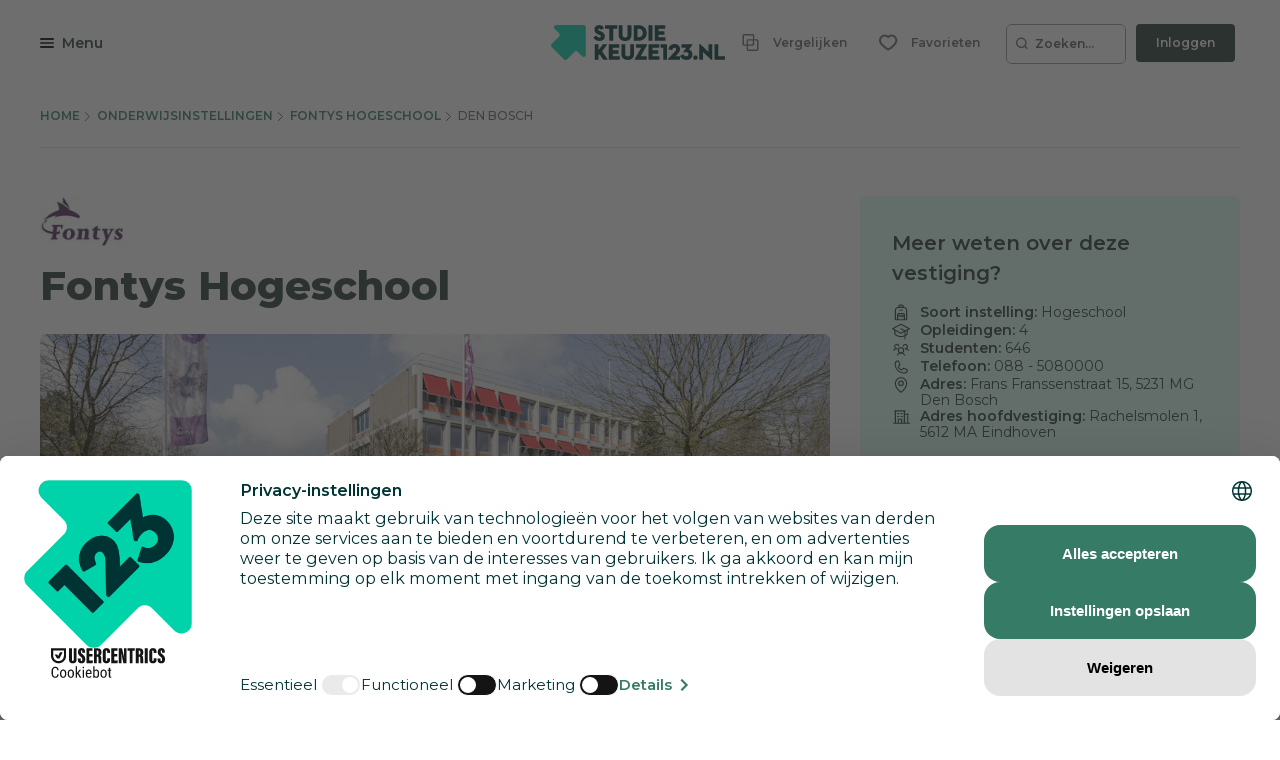

--- FILE ---
content_type: text/html; charset=utf-8
request_url: https://www.studiekeuze123.nl/onderwijsinstellingen/fontys-hogeschool/den-bosch
body_size: 53992
content:
<!DOCTYPE html>
<html lang="nl" class="no-js">
<head>
    <meta charset="utf-8">
    <meta http-equiv="content-language" content="nl"/>
    <meta content="text/html; charset=utf-8" http-equiv="content-type"/>
    <meta name="google-site-verification" content="V7LOT--fTv739VU4-3mmfEQT6mbItffyQUC621uzSB0"/>
    <meta name="viewport" content="width=device-width, initial-scale=1">

    <meta property="og:site_name" content="studiekeuze123.nl"/>
    <meta property="og:url" content="https://www.studiekeuze123.nl/onderwijsinstellingen/fontys-hogeschool/den-bosch"/>
    <meta property="og:image" content="https://www.studiekeuze123.nl/assets/images/logos/sk123-logo-icon.png"/>
    <meta name="apple-mobile-web-app-title" content="Studiekeuze123">
    <meta name="application-name" content="Studiekeuze123">

        <script>
    window.dataLayer = window.dataLayer || [];

            window.dataLayer.push(
            JSON.parse('{"page":{"type":"location.show"},"site":{"environment":"production","ip_address":"18.189.26.204"},"location":{"instellingId":"116","vestigingNaam":"Fontys Hogeschool","instellingNaam":"Fontys Hogeschool","instellingLocatie":"Den Bosch"}}')
        );
    
    // Define gtag function to push to dataLayer
    function gtag() {
        window.dataLayer.push(arguments);
    }
</script>
    <!-- Preload critical resources for better performance -->
    <link rel="preload" href="https://web.cmp.usercentrics.eu/ui/loader.js" as="script">
    <link rel="dns-prefetch" href="//web.cmp.usercentrics.eu">
    <link rel="dns-prefetch" href="//www.googletagmanager.com">
    <link rel="dns-prefetch" href="//www.google-analytics.com">

    <!-- Google Consent Mode v2 Initialization (MUST be before Usercentrics) -->
    <script>
        window.dataLayer = window.dataLayer || [];
        function gtag() {
            dataLayer.push(arguments);
        }
        
        // Set default consent states (all denied except security)
        gtag('consent', 'default', {
            'analytics_storage': 'denied',
            'ad_storage': 'denied',
            'ad_user_data': 'denied',
            'ad_personalization': 'denied',
            'functionality_storage': 'denied',
            'personalization_storage': 'denied',
            'security_storage': 'granted',
            'wait_for_update': 500
        });
    </script>

    <!-- Usercentrics CMP Script -->
    <script 
        id="usercentrics-cmp" 
        src="https://web.cmp.usercentrics.eu/ui/loader.js" 
        data-settings-id="6Wur4QkNdyzx3u" 
        async>
    </script>
    <script>
        if (window.top === window.self) {
            (function(w,d,s,l,i){w[l]=w[l]||[];w[l].push({'gtm.start':
                    new Date().getTime(),event:'gtm.js'});var f=d.getElementsByTagName(s)[0],
                j=d.createElement(s),dl=l!='dataLayer'?'&l='+l:'';j.async=true;j.src=
                'https://www.googletagmanager.com/gtm.js?id='+i+dl;f.parentNode.insertBefore(j,f);
            })(window,document,'script','dataLayer','GTM-WD75FJ');
        }
    </script>
    <link rel="preconnect" href="https://dev.visualwebsiteoptimizer.com" />
    <script type="text/plain" id='vwoCode' data-usercentrics="Visual Website Optimizer (VWO)">
        window._vwo_code || (function() {
        var account_id=871636,
        version=2.1,
        settings_tolerance=2000,
        hide_element='body',
        hide_element_style = 'opacity:0 !important;filter:alpha(opacity=0) !important;background:none !important;transition:none !important;',
        /* DO NOT EDIT BELOW THIS LINE */
        f=false,w=window,d=document,v=d.querySelector('#vwoCode'),cK='_vwo_'+account_id+'_settings',cc={};try{var c=JSON.parse(localStorage.getItem('_vwo_'+account_id+'_config'));cc=c&&typeof c==='object'?c:{}}catch(e){}var stT=cc.stT==='session'?w.sessionStorage:w.localStorage;code={nonce:v&&v.nonce,use_existing_jquery:function(){return typeof use_existing_jquery!=='undefined'?use_existing_jquery:undefined},library_tolerance:function(){return typeof library_tolerance!=='undefined'?library_tolerance:undefined},settings_tolerance:function(){return cc.sT||settings_tolerance},hide_element_style:function(){return'{'+(cc.hES||hide_element_style)+'}'},hide_element:function(){if(performance.getEntriesByName('first-contentful-paint')[0]){return''}return typeof cc.hE==='string'?cc.hE:hide_element},getVersion:function(){return version},finish:function(e){if(!f){f=true;var t=d.getElementById('_vis_opt_path_hides');if(t)t.parentNode.removeChild(t);if(e)(new Image).src='https://dev.visualwebsiteoptimizer.com/ee.gif?a='+account_id+e}},finished:function(){return f},addScript:function(e){var t=d.createElement('script');t.type='text/javascript';if(e.src){t.src=e.src}else{t.text=e.text}v&&t.setAttribute('nonce',v.nonce);d.getElementsByTagName('head')[0].appendChild(t)},load:function(e,t){var n=this.getSettings(),i=d.createElement('script'),r=this;t=t||{};if(n){i.textContent=n;d.getElementsByTagName('head')[0].appendChild(i);if(!w.VWO||VWO.caE){stT.removeItem(cK);r.load(e)}}else{var o=new XMLHttpRequest;o.open('GET',e,true);o.withCredentials=!t.dSC;o.responseType=t.responseType||'text';o.onload=function(){if(t.onloadCb){return t.onloadCb(o,e)}if(o.status===200||o.status===304){_vwo_code.addScript({text:o.responseText})}else{_vwo_code.finish('&e=loading_failure:'+e)}};o.onerror=function(){if(t.onerrorCb){return t.onerrorCb(e)}_vwo_code.finish('&e=loading_failure:'+e)};o.send()}},getSettings:function(){try{var e=stT.getItem(cK);if(!e){return}e=JSON.parse(e);if(Date.now()>e.e){stT.removeItem(cK);return}return e.s}catch(e){return}},init:function(){if(d.URL.indexOf('__vwo_disable__')>-1)return;var e=this.settings_tolerance();w._vwo_settings_timer=setTimeout(function(){_vwo_code.finish();stT.removeItem(cK)},e);var t;if(this.hide_element()!=='body'){t=d.createElement('style');var n=this.hide_element(),i=n?n+this.hide_element_style():'',r=d.getElementsByTagName('head')[0];t.setAttribute('id','_vis_opt_path_hides');v&&t.setAttribute('nonce',v.nonce);t.setAttribute('type','text/css');if(t.styleSheet)t.styleSheet.cssText=i;else t.appendChild(d.createTextNode(i));r.appendChild(t)}else{t=d.getElementsByTagName('head')[0];var i=d.createElement('div');i.style.cssText='z-index: 2147483647 !important;position: fixed !important;left: 0 !important;top: 0 !important;width: 100% !important;height: 100% !important;background: white !important;display: block !important;';i.setAttribute('id','_vis_opt_path_hides');i.classList.add('_vis_hide_layer');t.parentNode.insertBefore(i,t.nextSibling)}var o=window._vis_opt_url||d.URL,s='https://dev.visualwebsiteoptimizer.com/j.php?a='+account_id+'&u='+encodeURIComponent(o)+'&vn='+version;if(w.location.search.indexOf('_vwo_xhr')!==-1){this.addScript({src:s})}else{this.load(s+'&x=true')}}};w._vwo_code=code;code.init();})();
    </script>
                    
            <link rel="canonical" href="https://www.studiekeuze123.nl/onderwijsinstellingen/fontys-hogeschool/den-bosch"/>
        <title>Fontys Hogeschool - Den Bosch - Studiekeuze123</title>
        <meta name="robots" content="follow,index"/>
        <meta name="description" content="Geïnteresseerd in de instelling Fontys Hogeschool Den Bosch en het opleidingsaanbod? Bekijk alle info op Studiekeuze123."/>
        <meta name="keywords" content="Fontys Hogeschool, Den Bosch, instellingen, onderwijsinstellingen, opleidingsaanbod"/>
        <meta property="og:title" content="Fontys Hogeschool - Den Bosch - Studiekeuze123"/>
        <meta property="og:description" content="Geïnteresseerd in de instelling Fontys Hogeschool Den Bosch en het opleidingsaanbod? Bekijk alle info op Studiekeuze123."/>
    
    <link rel="shortcut icon" type="image/x-icon" href="https://www.studiekeuze123.nl/favicon.ico?v=2"/>
    <link rel="apple-touch-icon" sizes="180x180" href="https://www.studiekeuze123.nl/assets/images/logos/apple-touch-icon.png">
    <link rel="icon" type="image/png" sizes="32x32" href="https://www.studiekeuze123.nl/assets/images/logos/favicon-32x32.png?v=2">
    <link rel="icon" type="image/png" sizes="16x16" href="https://www.studiekeuze123.nl/assets/images/logos/favicon-16x16.png?v=2">
    <link rel="manifest" href="https://www.studiekeuze123.nl/site.webmanifest?v=2">
    <meta name="msapplication-TileColor" content="#ffffff">
    <meta name="theme-color" content="#ffffff">
    <link rel="stylesheet" type="text/css" media="screen" href="/build/v2/stylesheet.css?id=966fbc083471c656a62c5f25a2cee2bc" />
    <link href='https://fonts.googleapis.com/css?family=Montserrat:300,400,500,600,700,800' rel='stylesheet' type='text/css'>
    <link href='https://fonts.googleapis.com/css2?family=Shadows+Into+Light+Two&display=swap' rel='stylesheet' type='text/css'>

    <script>(function(H){H.className=H.className.replace(/\bno-js\b/,'js')})(document.documentElement)</script>
        <script type="text/plain" data-usercentrics="Hotjar">
        if (!window.hj) {
            (function(h,o,t,j,a,r){
                h.hj=h.hj||function(){(h.hj.q=h.hj.q||[]).push(arguments)};
                h._hjSettings={hjid:297769,hjsv:7};
                a=o.getElementsByTagName('head')[0];
                r=o.createElement('script');r.async=1;
                r.src=t+h._hjSettings.hjid+j+h._hjSettings.hjsv;
                a.appendChild(r);
            })(window,document,'https://static.hotjar.com/c/hotjar-','.js?sv=');
        }
    </script>
    <script type="text/plain" data-usercentrics="Watermelon" async type="module" src="https://chatwidget-prod.web.app/embed/init.iife.js" data-watermelon-widget-id="wMydGGtj7J1" data-watermelon-settings-id="13288">
    </script>
</head>

<body>
<script src="/build/v2/manifest.js?id=5bc168dd1e812e47026aa08ee5d32dec"></script>
<script src="/build/v2/scripts-body.js?id=7692c0161e4b4356c0aa73841ed29803"></script>
<!-- Google Tag Manager (noscript) !-->
    <noscript>
        <iframe src="https://www.googletagmanager.com/ns.html?id=GTM-WD75FJ" height="0" width="0" style="display:none;visibility:hidden">
        </iframe>
    </noscript>
    <!-- End Google Tag Manager (noscript) !-->

<a href="#main-content" id="skip-link" tabindex="0" class="d-print-none">Overslaan en direct naar de inhoud</a>
<modals-container></modals-container>
    <div class="modal fade d-print-none side-panel side-panel-left main-menu-modal" tabindex="-1" role="dialog" aria-label="Hoofdmenu"   id="main-menu-modal">
        <div class="modal-dialog">
            <div class="modal-content">
                                <button title="Sluiten" type="button" class="close inverse" data-dismiss="modal" aria-label="Sluiten">
                        <span class="modal-close-icon">
                            <svg role="img" aria-label="sluiten">
                                <use xlink:href="https://www.studiekeuze123.nl/build/v2/sprite.svg#icon-close"></use>
                            </svg>
                        </span>
                                                    <span class="modal-close-text">Sluiten</span>
                                        </button>
                <div class="modal-body">
                    <nav class="main-menu">
    <a id="menu-anchor" class="element-invisible" tabindex="-1"></a>
    <div class="mx-3 my-2 d-lg-none">
        <div class="form-container d-lg-none">
            <form class="form-group autocomplete-form search-form site-search mobile mb-0" action="https://www.studiekeuze123.nl/zoeken" method="get">
    <div data-search-wrapper>
        <div class="form-control d-flex align-items-center">
            <svg role="img" aria-label="zoeken" data-search-button width="17" height="17">
                <use xlink:href="https://www.studiekeuze123.nl/build/v2/sprite.svg#icon-search"></use>
            </svg>
            <input name="q" class="border-0 site-search-input dark-placeholder" type="text"
                   placeholder="Waar ben je naar op zoek?"
                   data-focused-placeholder=""
                   data-unfocused-placeholder=""
                   data-mobile-placeholder="Zoeken..."
                   data-placeholder="Waar ben je naar op zoek?"
                   data-search autocomplete="off"
                   aria-label="Waar ben je naar op zoek?">
            <button type="button" data-clear-search class="btn as-icon btn-clear-search js-clear-search" aria-label="Wissen">
                <svg width="17" height="17" aria-hidden="true">
                    <use xlink:href="https://www.studiekeuze123.nl/build/v2/sprite.svg#icon-close"></use>
                </svg>
            </button>
                            <button type="submit" tabindex="0" class="btn btn-secondary flex-shrink-0 border-radius">
                    <svg role="img" aria-label="zoeken" class="d-md-none" width="17" height="17">
                        <use xlink:href="https://www.studiekeuze123.nl/build/v2/sprite.svg#icon-search"></use>
                    </svg>
                    <span class="d-none d-md-block">Zoeken</span>
                </button>
                                </div>
        <div data-autocomplete-results class="header-autocomplete-results rounded-bottom mx-auto bg-white text-left" aria-live="polite"></div>
    </div>
</form>
        </div>
    </div>
    <div class="content flex-column d-flex justify-content-lg-between">
        <ul class="mt-3 navigation list-unstyled" data-navigation>
            <li>
                <a class="nav-link" href="https://www.studiekeuze123.nl">
                    Home<br>
                    <span class="menu-link-subtitle">Ontdek, vergelijk en kies je opleiding</span>
                </a>
            </li>
            <li>
                <a class="nav-link" href="https://www.studiekeuze123.nl/wat-ga-jij-kiezen">
                    Wat ga jij kiezen?<br>
                    <span class="menu-link-subtitle">Je studiekeuze begint hier</span>
                </a>
            <li>
                <a class="nav-link" href="https://www.studiekeuze123.nl/opleidingen">
                    Opleidingen<br>
                    <span class="menu-link-subtitle">Bekijk en vergelijk alle opleidingen</span>
                </a>
            </li>
            <li>
                <a class="nav-link" href="https://www.studiekeuze123.nl/open-dagen">
                    Open dagen<br>
                    <span class="menu-link-subtitle">Kom sfeerproeven bij een activiteit</span>
                </a>
            </li>
            <li>
                <a class="nav-link" href="https://www.studiekeuze123.nl/beroepen">
                    Beroepen<br>
                    <span class="menu-link-subtitle">Verken jouw carrièremogelijkheden</span>
                </a>
            </li>
            <li>
                <a class="nav-link" href="https://www.studiekeuze123.nl/onderwijsinstellingen">
                    Onderwijsinstellingen<br>
                    <span class="menu-link-subtitle">Alle hogescholen en universiteiten</span>
                </a>
            </li>
            <li>
                <a class="nav-link" href="https://www.studiekeuze123.nl/info-en-uitleg">
                    Info & uitleg<br>
                    <span class="menu-link-subtitle">Alle info die voor jou belangrijk is</span>
                </a>
            </li>
        </ul>

                    <div class='menu-footer-nav'>
                <ul class="list-unstyled m-0">
                                    <li>
                        <a class="nav-link pl-0 py-1" href="https://www.studiekeuze123.nl/over-studiekeuze123">Over Studiekeuze123</a>
                    </li>
                                    <li>
                        <a class="nav-link pl-0 py-1" href="https://www.studiekeuze123.nl/wat-ga-jij-kiezen/decanen">Voor decanen</a>
                    </li>
                                    <li>
                        <a class="nav-link pl-0 py-1" href="https://www.studiekeuze123.nl/voor-instellingen">Voor onderwijsinstellingen</a>
                    </li>
                                    <li>
                        <a class="nav-link pl-0 py-1" href="https://www.studiekeuze123.nl/studiekeuzedata">Studiekeuzedata</a>
                    </li>
                                    <li>
                        <a class="nav-link pl-0 py-1" href="https://www.studiekeuze123.nl/contact">Contact</a>
                    </li>
                                </ul>
            </div>
            </div>
</nav>
                </div>
            </div>
        </div>
    </div>
    <div class="modal fade d-print-none side-panel" tabindex="-1" role="dialog"  aria-labelledby="side-panel-saved-pages-title" aria-describedby="side-panel-saved-pages-description" id="side-panel-saved-pages">
        <div class="modal-dialog">
            <div class="modal-content">
                                <button title="Sluiten" type="button" class="close " data-dismiss="modal" aria-label="Sluiten">
                        <span class="modal-close-icon">
                            <svg role="img" aria-label="sluiten">
                                <use xlink:href="https://www.studiekeuze123.nl/build/v2/sprite.svg#icon-close-white"></use>
                            </svg>
                        </span>
                                        </button>
                <div class="modal-body">
                    <div class="flex-grow-1">
        <div class="w-100 h-100 d-flex flex-column">
            <div class="favourites-header">
                <div class="d-flex flex-row justify-content-between flex-shrink-0">
                    <div>
                        <h2 id="side-panel-saved-pages-title" class="as-h3">Favorieten</h2>
                        <p id="side-panel-saved-pages-description" class="mb-0">
                            <span class="js-side-panel-saved-pages-description">Welke opleidingen lijken je wat?</span><br>
                            Verzamel ze hier!
                        </p>
                    </div>
                </div>

                <div class="favourites-tabs">
                    <div class="favourites-tabs__slider nav" role="tablist" aria-labelledby="side-panel-saved-pages-title">
                        <button id="tab-favourite-programs" value="favourite-programs" data-toggle="tab" data-target="#tabpanel-favourite-programs"
                            class="btn btn-toggle toggle-table active line-height-1-2" role="tab"
                            aria-controls="tabpanel-favourite-programs"
                        >
                            Opleidingen
                            <small class="js-favourite-programs-badge d-none">
                                (0)
                            </small>
                        </button>

                        <button id="tab-favourite-openday" value="favourite-openday" data-toggle="tab" data-target="#tabpanel-favourite-openday"
                            class="btn btn-toggle toggle-table line-height-1-2" role="tab"
                            aria-controls="tabpanel-favourite-openday"
                        >
                            Open dagen
                            <small class="js-favourite-opendays-badge d-none">
                                (0)
                            </small> 
                        </button>

                        <button id="tab-favourite-labour-market" value="favourite-labour-market" data-toggle="tab" data-target="#tabpanel-favourite-labour-market"
                            class="btn btn-toggle toggle-table line-height-1-2" role="tab"
                            aria-controls="tabpanel-favourite-labour-market"
                        >
                            Beroepen
                            <small class="js-favourite-labour-markets-badge d-none">
                                (0)
                            </small>
                        </button>

                        <span class="glider"></span>
                    </div>
                </div>
                
                <div class="favourites-select select-wrapper select-wrapper-after">
                    <label for="favourites-select" class="visually-hidden">Kies welke favorieten je wilt zien</label>
                    <select name="favourites-select" id="favourites-select" class="grey js-tab-content-select">
                        <option class="js-favourite-programs-option" value="favourite-programs" data-toggle="tab" data-target="#tabpanel-favourite-programs">
                            Opleidingen 
                        </option>

                        <option class="js-favourite-openday-option" value="favourite-openday" data-toggle="tab" data-target="#tabpanel-favourite-openday">
                            Open dagen 
                        </option>

                        <option class="js-favourite-labour-markets-option" value="favourite-labour-market" data-toggle="tab" data-target="#tabpanel-favourite-labour-market">
                            Beroepen 
                        </option>     
                    </select>
                </div>
            </div>

            <div class="list-gradient list-gradient-top"></div>

            
            <div id="tabpanel-favourite-programs" class="tab-pane favourites-container list-saved-pages-favourite compare-list flex-grow-1 active" role="tabpanel" aria-labelledby="tab-favourite-programs">
                
                <div class="empty ">
                    <div data-aos="slide-up-subtle" class="empty-state-wrapper w-100">
    <div class="card card-full-width card-small d-flex flex-column card-empty-state ">
        <div>
            <div class="placeholder as-h3 w-100"></div>
        </div>

        <div class="d-flex w-75">
            <div class="placeholder rounded w-25 as-p mr-1"></div>
            <div class="placeholder as-p mx-1 w-100"></div>
            <div class="placeholder as-p mx-1 w-100"></div>
        </div>

        <div class="d-flex w-50 mt-1">
            <div class="as-btn p-2 w-100">
                <div class="placeholder as-p mb-0 w-100"></div>
            </div>
            <div class="p-2 w-100">
                <div class="placeholder as-p mb-0"></div>
            </div>
        </div>
    </div>
    </div>                    <div data-aos="slide-up-subtle" class="empty-state-wrapper w-100">
    <div class="card card-full-width card-small d-flex flex-column card-empty-state fade-out-gradient gradient-white">
        <div>
            <div class="placeholder as-h3 w-100"></div>
        </div>

        <div class="d-flex w-75">
            <div class="placeholder rounded w-25 as-p mr-1"></div>
            <div class="placeholder as-p mx-1 w-100"></div>
            <div class="placeholder as-p mx-1 w-100"></div>
        </div>

        <div class="d-flex w-50 mt-1">
            <div class="as-btn p-2 w-100">
                <div class="placeholder as-p mb-0 w-100"></div>
            </div>
            <div class="p-2 w-100">
                <div class="placeholder as-p mb-0"></div>
            </div>
        </div>
    </div>
            <div class="another-one d-flex flex-column align-items-center">
            <div class="d-flex mb-2">
                <p class="handwritten">Wat wordt jouw eerste favoriet?</p>
                <svg role="img" height="50" width="20" class="align-baseline mt-2 mr-2">
                    <use xlink:href="https://www.studiekeuze123.nl/build/v2/sprite.svg#handwritten-arrow"></use>
                </svg>
            </div>
            <a href="https://www.studiekeuze123.nl/opleidingen" class="btn btn-secondary mt-2">Zoek een opleiding</a>
        </div>
    </div>                </div>
                <div class="not-empty d-none">
                    <div data-aos="slide-up-subtle" class="empty-state-wrapper w-100">
    <div class="card card-full-width card-small d-flex flex-column card-empty-state fade-out-gradient gradient-white">
        <div>
            <div class="placeholder as-h3 w-100"></div>
        </div>

        <div class="d-flex w-75">
            <div class="placeholder rounded w-25 as-p mr-1"></div>
            <div class="placeholder as-p mx-1 w-100"></div>
            <div class="placeholder as-p mx-1 w-100"></div>
        </div>

        <div class="d-flex w-50 mt-1">
            <div class="as-btn p-2 w-100">
                <div class="placeholder as-p mb-0 w-100"></div>
            </div>
            <div class="p-2 w-100">
                <div class="placeholder as-p mb-0"></div>
            </div>
        </div>
    </div>
            <div class="another-one d-flex flex-column align-items-center">
            <div class="d-flex mb-2">
                <p class="handwritten">Nog eentje?</p>
                <svg role="img" height="50" width="20" class="align-baseline mt-2 mr-2">
                    <use xlink:href="https://www.studiekeuze123.nl/build/v2/sprite.svg#handwritten-arrow"></use>
                </svg>
            </div>
            <a href="https://www.studiekeuze123.nl/opleidingen" class="btn btn-secondary mt-2">Zoek een opleiding</a>
        </div>
    </div>                </div>
            </div>
            <div id="tabpanel-favourite-openday" class="tab-pane favourites-container compare-list list-saved-pages-favourite-openday flex-grow-1" role="tabpanel" aria-labelledby="tab-favourite-openday">
                
                <div class="empty ">
                    <div data-aos="slide-up-subtle" class="empty-state-wrapper w-100">
    <div class="card card-full-width card-small d-flex flex-column card-empty-state ">
        <div>
            <div class="placeholder as-h3 w-100"></div>
        </div>

        <div class="d-flex w-75">
            <div class="placeholder rounded w-25 as-p mr-1"></div>
            <div class="placeholder as-p mx-1 w-100"></div>
            <div class="placeholder as-p mx-1 w-100"></div>
        </div>

        <div class="d-flex w-50 mt-1">
            <div class="as-btn p-2 w-100">
                <div class="placeholder as-p mb-0 w-100"></div>
            </div>
            <div class="p-2 w-100">
                <div class="placeholder as-p mb-0"></div>
            </div>
        </div>
    </div>
    </div>                    <div data-aos="slide-up-subtle" class="empty-state-wrapper w-100">
    <div class="card card-full-width card-small d-flex flex-column card-empty-state fade-out-gradient gradient-white">
        <div>
            <div class="placeholder as-h3 w-100"></div>
        </div>

        <div class="d-flex w-75">
            <div class="placeholder rounded w-25 as-p mr-1"></div>
            <div class="placeholder as-p mx-1 w-100"></div>
            <div class="placeholder as-p mx-1 w-100"></div>
        </div>

        <div class="d-flex w-50 mt-1">
            <div class="as-btn p-2 w-100">
                <div class="placeholder as-p mb-0 w-100"></div>
            </div>
            <div class="p-2 w-100">
                <div class="placeholder as-p mb-0"></div>
            </div>
        </div>
    </div>
            <div class="another-one d-flex flex-column align-items-center">
            <div class="d-flex mb-2">
                <p class="handwritten">Wat wordt jouw eerste favoriet?</p>
                <svg role="img" height="50" width="20" class="align-baseline mt-2 mr-2">
                    <use xlink:href="https://www.studiekeuze123.nl/build/v2/sprite.svg#handwritten-arrow"></use>
                </svg>
            </div>
            <a href="https://www.studiekeuze123.nl/open-dagen" class="btn btn-secondary mt-2">Open dag toevoegen</a>
        </div>
    </div>                </div>
                <div class="not-empty d-none justify-content-center">
                    <a href="https://www.studiekeuze123.nl/open-dagen" class="btn btn-secondary mt-3">Open dag toevoegen</a>
                </div>

                            </div>
            <div id="tabpanel-favourite-labour-market" class="tab-pane favourites-container compare-list list-saved-pages-favourite-labour-market flex-grow-1" role="tabpanel" aria-labelledby="tab-favourite-labour-market">
                
                <div class="empty ">
                    <div data-aos="slide-up-subtle" class="empty-state-wrapper w-100">
    <div class="card card-full-width card-small d-flex flex-column card-empty-state ">
        <div>
            <div class="placeholder as-h3 w-100"></div>
        </div>

        <div class="d-flex w-75">
            <div class="placeholder rounded w-25 as-p mr-1"></div>
            <div class="placeholder as-p mx-1 w-100"></div>
            <div class="placeholder as-p mx-1 w-100"></div>
        </div>

        <div class="d-flex w-50 mt-1">
            <div class="as-btn p-2 w-100">
                <div class="placeholder as-p mb-0 w-100"></div>
            </div>
            <div class="p-2 w-100">
                <div class="placeholder as-p mb-0"></div>
            </div>
        </div>
    </div>
    </div>                    <div data-aos="slide-up-subtle" class="empty-state-wrapper w-100">
    <div class="card card-full-width card-small d-flex flex-column card-empty-state fade-out-gradient gradient-white">
        <div>
            <div class="placeholder as-h3 w-100"></div>
        </div>

        <div class="d-flex w-75">
            <div class="placeholder rounded w-25 as-p mr-1"></div>
            <div class="placeholder as-p mx-1 w-100"></div>
            <div class="placeholder as-p mx-1 w-100"></div>
        </div>

        <div class="d-flex w-50 mt-1">
            <div class="as-btn p-2 w-100">
                <div class="placeholder as-p mb-0 w-100"></div>
            </div>
            <div class="p-2 w-100">
                <div class="placeholder as-p mb-0"></div>
            </div>
        </div>
    </div>
            <div class="another-one d-flex flex-column align-items-center">
            <div class="d-flex mb-2">
                <p class="handwritten">Wat wordt jouw eerste favoriet?</p>
                <svg role="img" height="50" width="20" class="align-baseline mt-2 mr-2">
                    <use xlink:href="https://www.studiekeuze123.nl/build/v2/sprite.svg#handwritten-arrow"></use>
                </svg>
            </div>
            <a href="https://www.studiekeuze123.nl/beroepen" class="btn btn-secondary mt-2">Beroep toevoegen</a>
        </div>
    </div>                </div>
                <div class="not-empty d-none">
                    <div data-aos="slide-up-subtle" class="empty-state-wrapper w-100">
    <div class="card card-full-width card-small d-flex flex-column card-empty-state fade-out-gradient gradient-white">
        <div>
            <div class="placeholder as-h3 w-100"></div>
        </div>

        <div class="d-flex w-75">
            <div class="placeholder rounded w-25 as-p mr-1"></div>
            <div class="placeholder as-p mx-1 w-100"></div>
            <div class="placeholder as-p mx-1 w-100"></div>
        </div>

        <div class="d-flex w-50 mt-1">
            <div class="as-btn p-2 w-100">
                <div class="placeholder as-p mb-0 w-100"></div>
            </div>
            <div class="p-2 w-100">
                <div class="placeholder as-p mb-0"></div>
            </div>
        </div>
    </div>
            <div class="another-one d-flex flex-column align-items-center">
            <div class="d-flex mb-2">
                <p class="handwritten">Nog eentje?</p>
                <svg role="img" height="50" width="20" class="align-baseline mt-2 mr-2">
                    <use xlink:href="https://www.studiekeuze123.nl/build/v2/sprite.svg#handwritten-arrow"></use>
                </svg>
            </div>
            <a href="https://www.studiekeuze123.nl/beroepen" class="btn btn-secondary mt-2">Beroep toevoegen</a>
        </div>
    </div>                </div>
            </div>

            <div class="list-gradient list-gradient-bottom"></div>

                            <div
                    class="favourites-sign-in-message d-flex flex-column justify-content-between not-empty rounded
                        flex-shrink-0 text-left px-4 py-3 d-none">
                    <h3 class="favourites-sign-in-message__title text-smaller font-semi-bold my-auto">
                        Deze favorieten niet kwijtraken?
                    </h3>
                    <div class="d-flex flex-row">
                        <a class="link-secondary as-p text-small font-semi-bold my-auto pr-1"
                            href="https://www.studiekeuze123.nl/registreren">
                            Account aanmaken
                        </a>
                        <a class="link-secondary as-p text-small font-semi-bold my-auto pl-2" href="#"
                            data-toggle="modal" aria-expanded="false" data-target="#side-panel-login">
                            Inloggen
                        </a>
                    </div>
                </div>
                    </div>
    </div>
                </div>
            </div>
        </div>
    </div>
    <div class="modal fade d-print-none side-panel" tabindex="-1" role="dialog"  aria-labelledby="side-panel-login-title"  id="side-panel-login">
        <div class="modal-dialog">
            <div class="modal-content">
                                <button title="Sluiten" type="button" class="close " data-dismiss="modal" aria-label="Sluiten">
                        <span class="modal-close-icon">
                            <svg role="img" aria-label="sluiten">
                                <use xlink:href="https://www.studiekeuze123.nl/build/v2/sprite.svg#icon-close-white"></use>
                            </svg>
                        </span>
                                        </button>
                <div class="modal-body">
                    <div class="d-flex align-content-between flex-wrap flex-grow-1">
        <div class="w-100">
            <h2 id="side-panel-login-title">Inloggen</h2>
            <form action="https://www.studiekeuze123.nl/login" method="post" id="login" class="form-login" novalidate autocomplete="on">
                <input type="hidden" name="_token" value="NlI1f0kh70cBrMRdqvusZWhEzMpsavUURsUpzwrb" autocomplete="off">

                <div class="form-general-error" style="display: none;">
                    <div class="alert" role="alert">
    <div class="alert__content">
        <div class="alert__icon " role="img" aria-label="Waarschuwing!">
                            <svg aria-hidden="true" width="17" height="17">
                    <use xlink:href="https://www.studiekeuze123.nl/build/v2/sprite.svg#alert"></use>
                </svg>
                    </div>

        <div class="alert__message">
            <div class="form-general-error-messages"></div>
        </div>
    </div>
</div>
                </div>

                <div class="form-group">
                    <label for="email">E-mailadres</label>
                    <input id="email" type="email" name="email" placeholder="jouwnaam@mail.nl" class="form-control" required
                           value="" autocomplete="email">
                    <div class="form-error" role="alert"></div>
                </div>

                <div class="form-group mb-4">
                    <label for="password">Wachtwoord</label>
                    <input id="password" type="password" name="password" placeholder="Wachtwoord" class="form-control" required autocomplete="current-password">
                    <div class="form-error" role="alert"></div>
                </div>

                <button class="btn btn-primary form-login-submit form-general-submit">Inloggen</button>
                <a href="https://www.studiekeuze123.nl/wachtwoord/reset" class="link-secondary ml-3">Wachtwoord vergeten?</a>
            </form>

            <hr class="my-5">
            <h3 id="heading-register" class="mb-4">Account aanmaken</h3>
            <div class="tabs tabs-block tabs-minimal">
                <div class="nav nav-tabs" role="tablist" aria-labelledby="heading-register">
                    <a id="tab-student" class="nav-item nav-link font-semi-bold active" data-toggle="tab" href="#tabpanel-student" role="tab" aria-controls="tabpanel-student" aria-selected="true">
                        Studiekiezers
                    </a>
                    <a id="tab-establishment" class="nav-item nav-link font-semi-bold" data-toggle="tab" href="#tabpanel-establishment" role="tab" aria-controls="tabpanel-establishment" aria-selected="false">
                        Onderwijsinstellingen
                    </a>
                </div>
                <div class="tab-content">
                                            <div class="tab-pane active" id="tabpanel-student" role="tabpanel" aria-labelledby="tab-student">
                            <h4 class="font-bold text-dark mb-2 as-h6">
                                Ga je binnenkort studeren?
                            </h1>
                            <div class="list-checklist">
                                <ul><li>Weet precies waar je staat</li><li>Een persoonlijk stappenplan</li><li>Bewaar opleidingen en open dagen</li><li>Handige reminders voor belangrijke data</li></ul>
                            </div>
                                                            <a href="https://www.studiekeuze123.nl/registreren" class="btn btn-secondary mt-4">Account aanmaken</a>
                                                    </div>
                                            <div class="tab-pane " id="tabpanel-establishment" role="tabpanel" aria-labelledby="tab-establishment">
                            <h4 class="font-bold text-dark mb-2 as-h6">
                                Werkt u bij een hogeschool of universiteit?
                            </h1>
                            <div class="list-checklist">
                                <ul><li>Ontdek hoe vaak uw opleidingen bekeken worden</li><li>Upload logo&rsquo;s en afbeeldingen</li></ul>
                            </div>
                                                            <a href="https://www.studiekeuze123.nl/account-aanvragen" class="btn btn-secondary mt-4">Account aanvragen</a>
                                                    </div>
                                    </div>
            </div>
        </div>
    </div>
                </div>
            </div>
        </div>
    </div>
    <div class="modal fade d-print-none " tabindex="-1" role="dialog"  aria-labelledby="outdated-browsers-popup-title" aria-describedby="outdated-browsers-popup-description" id="outdated-browsers-popup">
        <div class="modal-dialog">
            <div class="modal-content">
                                <button title="Sluiten" type="button" class="close " data-dismiss="modal" aria-label="Sluiten">
                        <span class="modal-close-icon">
                            <svg role="img" aria-label="sluiten">
                                <use xlink:href="https://www.studiekeuze123.nl/build/v2/sprite.svg#icon-close-white"></use>
                            </svg>
                        </span>
                                        </button>
                <div class="modal-body">
                    <h3 id="outdated-browsers-popup-title" class="mt-0 mb-3">Je gebruikt een oude browser</h3>
    <div id="outdated-browsers-popup-description" class="mb-0">Beste bezoeker,

Je gebruikt een verouderde versie van je internet browser. 
Door beveiligingsredenen wordt deze versie vanaf april 2019 niet meer ondersteund door onze website.

Om goed beveiligd te zijn op internet en om studiekeuze123.nl te kunnen bezoeken, is het aan te bevelen om je browser op te waarderen naar de nieuwste versie.</div>
                </div>
            </div>
        </div>
    </div>


    <nav class="navbar navbar-main navbar-expand-lg navbar-menu">
    <div class="nav-bar nav-left p-0 d-block">
        <ul class="navbar-nav">
            <li class="nav-item nav-toggle-menu" data-toggle="modal" aria-expanded="false" data-target="#main-menu-modal">
                <span class="menu-toggle" id="open-menu" alt="Menu"></span>
                <a href="#" class="ml-1" tabindex="0">Menu</a>
            </li>
        </ul>
    </div>
    <a class="navbar-brand" href="/">
        <svg role="img" aria-label="Logo Studiekeuze123.nl" width="174" height="35">
            <image href="https://www.studiekeuze123.nl/assets/images/logos/sk123-logo-main.svg"/>
        </svg>
    </a>

    <ul class="navbar-nav nav-right flex-row">
        <li class="nav-item nav-compare mr-2 px-2 py-2 pb-4 mt-3">
            <button
                tabindex="0"
                class="toggle-compare nav-link link d-flex w-100 h-100 position-relative"
                aria-haspopup="true"
                aria-expanded="false"
                aria-live="polite"
                aria-label="Vergelijken"
            >
                <svg width="19" height="17">
                    <use xlink:href="https://www.studiekeuze123.nl/build/v2/sprite.svg#icon-compare-bold"></use>
                </svg>
                <span class="badge bg-primary compare-badge js-compare-badge
                    d-none">0</span>
                <span class="d-none d-lg-inline title">Vergelijken</span>
            </button>
            <div class="compare-flyout" style="display: none">
    <button title="Sluiten" type="button" class="close">
        <span class="modal-close-icon">
            <svg role="img" aria-label="sluiten">
                <use xlink:href="https://www.studiekeuze123.nl/build/v2/sprite.svg#icon-close-white"></use>
            </svg>
        </span>
    </button>

    <div class="compare-flyout-header card card-compare-program">
        <h4 class="mb-1">Vergelijken</h4>
        <p class="as-p text-smaller mb-0">
            Vergelijk hier interessante opleidingen<br>
            en kom zo tot een keuze!
        </p>
    </div>
    <div class="list-gradient list-gradient-top"></div>
    <div class="compare-list list-saved-pages-compare">
        
        <div class="empty ">
            <div data-aos="slide-up-subtle" class="empty-state-wrapper">
    <div class="card card-full-width card-small d-flex flex-column card-empty-state ">
        <div>
            <div class="placeholder as-h3 w-75"></div>
        </div>

        <div class="d-flex w-50 mt-1">
            <div class="w-100">
                <div class="placeholder as-p mb-0"></div>
            </div>
        </div>
    </div>
    </div>            <div data-aos="slide-up-subtle" class="empty-state-wrapper">
    <div class="card card-full-width card-small d-flex flex-column card-empty-state fade-out-gradient gradient-white">
        <div>
            <div class="placeholder as-h3 w-75"></div>
        </div>

        <div class="d-flex w-50 mt-1">
            <div class="w-100">
                <div class="placeholder as-p mb-0"></div>
            </div>
        </div>
    </div>
            <div class="another-one d-flex flex-column align-items-center">
            <div class="d-flex mb-2">
                <p class="handwritten">Ga aan de slag!</p>
                <svg role="img" height="40" width="20" class="align-baseline mt-3 ml-3 mr-2">
                    <use xlink:href="https://www.studiekeuze123.nl/build/v2/sprite.svg#handwritten-arrow"></use>
                </svg>
            </div>
            <a href="https://www.studiekeuze123.nl/opleidingen" class="btn btn-secondary mt-2">Zoek een opleiding</a>
        </div>
    </div>        </div>
    </div>
    <div class="list-gradient list-gradient-bottom"></div>
    <div class="compare-flyout-footer">
        <div class="align-items-center text-center buttons-wrapper not-empty d-none">
            <a class="btn btn-secondary w-100" href="https://www.studiekeuze123.nl/vergelijk">
                <svg role="img" width="14" height="15">
                    <use xlink:href="https://www.studiekeuze123.nl/build/v2/sprite.svg#icon-compare"></use>
                </svg>
                Vergelijk
            </a>
            <a class="link-secondary remove-all-compare w-100" tabindex="0">
                Wis dit lijstje
            </a>
        </div>
                    <div class="save-list-message d-flex flex-column justify-content-between text-left py-3 px-4 mb-0 rounded">
                <p class="text-smaller my-auto">Deze opleidingen niet kwijtraken?</p>
                <div class="d-flex flex-row">
                    <a class="link-secondary as-p text-small font-semi-bold my-auto pr-1"
                       href="https://www.studiekeuze123.nl/registreren">
                        Account aanmaken
                    </a>
                    <a class="link-secondary as-p text-small font-semi-bold my-auto pl-2"
                       href="#"
                       data-toggle="modal"
                       aria-expanded="false"
                       data-target="#side-panel-login">
                        Inloggen
                    </a>
                </div>
            </div>
            </div>
</div>
        </li>
        <li class="nav-item nav-favourite mr-2 py-3">
            <button
                tabindex="0"
                class="nav-link link d-flex w-100 h-100 position-relative"
                data-toggle="modal"
                aria-expanded="false"
                aria-expanded="false"
                data-target="#side-panel-saved-pages"
                aria-live="polite"
                aria-label="Favorieten"
            >
                <svg class="favourite-heart" width="19" height="17">
                    <use xlink:href="https://www.studiekeuze123.nl/build/v2/sprite.svg#icon-favourite"></use>
                </svg>
                <span class="badge bg-primary favourite-badge js-favourite-badge
                    d-none">0</span>
                <span class="d-none d-lg-inline title">Favorieten</span>
            </button>
        </li>
        <li class="nav-item nav-search d-none d-lg-inline position-relative order-2">
            <form class="form-group autocomplete-form search-form site-search navigation" action="https://www.studiekeuze123.nl/zoeken" method="get">
    <div data-search-wrapper>
        <div class="form-control d-flex align-items-center">
            <svg role="img" aria-label="zoeken" data-search-button width="17" height="17">
                <use xlink:href="https://www.studiekeuze123.nl/build/v2/sprite.svg#icon-search"></use>
            </svg>
            <input name="q" class="border-0 site-search-input dark-placeholder" type="text"
                   placeholder="Zoeken..."
                   data-focused-placeholder="Waar ben je naar op zoek?"
                   data-unfocused-placeholder="Zoeken..."
                   data-mobile-placeholder=""
                   data-placeholder=""
                   data-search autocomplete="off"
                   aria-label="Zoeken...">
            <button type="button" data-clear-search class="btn as-icon btn-clear-search js-clear-search" aria-label="Wissen">
                <svg width="17" height="17" aria-hidden="true">
                    <use xlink:href="https://www.studiekeuze123.nl/build/v2/sprite.svg#icon-close"></use>
                </svg>
            </button>
                                        <button type="submit" tabindex="-1" class="btn btn-navigation-search flex-shrink-0 border-radius">
                    <span>Zoeken</span>
                </button>
                    </div>
        <div data-autocomplete-results class="header-autocomplete-results rounded-bottom mx-auto bg-white text-left" aria-live="polite"></div>
    </div>
</form>
        </li>
        <li class="nav-item order-3">
                            <button data-toggle="modal" aria-expanded="false" data-target="#side-panel-login" class="btn btn-secondary d-none d-lg-block">
                    Inloggen
                </button>
                <button class="nav-link link d-flex d-lg-none w-100 h-100 ml-2" data-toggle="modal" aria-expanded="false" data-target="#side-panel-login" title="Inloggen" tabindex="0">
                    <svg role="img" aria-label="Account" width="17" height="17">
                        <use xlink:href="https://www.studiekeuze123.nl/build/v2/sprite.svg#icon-account"></use>
                    </svg>
                </button>
                    </li>
    </ul>
</nav>


    
    
    
    <main data-aos="fade-in-subtle" >
        <a id="main-content" class="element-invisible" tabindex="-1"></a>

                        <div class="container mb-3 mb-sm-5">
        <div class="breadcrumbs clearfix d-none d-md-block">
                    <div class="crumb">
                
                                    <a href="/">Home</a>
                            </div>
                    <div class="crumb">
                                    <span class="d-inline-block mx-1">
                        <svg role="img" aria-hidden="true" width="6" height="9">
                            <use xlink:href="https://www.studiekeuze123.nl/build/v2/sprite.svg#icon-chevron-right"></use>
                        </svg>
                    </span>
                
                                    <a href="/onderwijsinstellingen">Onderwijsinstellingen</a>
                            </div>
                    <div class="crumb">
                                    <span class="d-inline-block mx-1">
                        <svg role="img" aria-hidden="true" width="6" height="9">
                            <use xlink:href="https://www.studiekeuze123.nl/build/v2/sprite.svg#icon-chevron-right"></use>
                        </svg>
                    </span>
                
                                    <a href="/onderwijsinstellingen/fontys-hogeschool">Fontys Hogeschool</a>
                            </div>
                    <div class="crumb">
                                    <span class="d-inline-block mx-1">
                        <svg role="img" aria-hidden="true" width="6" height="9">
                            <use xlink:href="https://www.studiekeuze123.nl/build/v2/sprite.svg#icon-chevron-right"></use>
                        </svg>
                    </span>
                
                                    Den Bosch
                            </div>
            </div>
    </div>

    <section class="location-intro container">
    <div class="content row">
        <div class="col-lg-8 mr-auto">
            <img data-src="https://images.prismic.io/studiekeuze123nl/f93a4853efa3d085348890d309164fa2ee4b3e08_30gb_thumb.png?auto=compress,format" height="30" class="align-middle establishment-logo-medium lazyload mb-3" aria-hidden="true">
            <h1 class="mb-4">Fontys Hogeschool</h1>

            <div class="header-image responsive-image-wrapper open-day mb-4">
        <img class="lazyload responsive-image"
                              width="760"
                 height="300"
                          src="https://images.prismic.io/studiekeuze123nl%2F9503d31c-0fad-4391-be97-76bfea45df1b_116_photo.jpeg?auto=format%2Ccompress&amp;rect=-4%2C-196%2C2633%2C1039&amp;w=760&amp;h=300"
             data-src="https://images.prismic.io/studiekeuze123nl%2F9503d31c-0fad-4391-be97-76bfea45df1b_116_photo.jpeg?auto=format%2Ccompress&amp;rect=0%2C-376%2C1317%2C520&amp;w=1520&amp;h=600"
             srcset="https://images.prismic.io/studiekeuze123nl%2F9503d31c-0fad-4391-be97-76bfea45df1b_116_photo.jpeg?auto=format%2Ccompress&amp;rect=-4%2C-196%2C2633%2C1039&amp;w=760&amp;h=300 1x"
             data-srcset="https://images.prismic.io/studiekeuze123nl%2F9503d31c-0fad-4391-be97-76bfea45df1b_116_photo.jpeg?auto=format%2Ccompress&amp;rect=0%2C-376%2C1317%2C520&amp;w=1520&amp;h=600 2x"
             alt="">
        </div>

                                                <p class="toggle-visibility-location-description">
                        Fontys is een onderwijsinstelling die studenten en medewerkers &#039;laat groeien door aandacht en uitdaging&#039;. Studenten worden uitgedaagd om hun talenten te ontdekken en te ontplooien. Met persoonlijke aandacht zorgen we ervoor dat iedereen optimaal in staat worden gesteld de studie succesvol af te ronden. Onze medewerkers zijn bevlogen en worden gewaardeerd door onze studenten op inhoud en inspiratie...
                    </p>
                    <p class="toggle-visibility-location-description" style="display: none;">
                        Fontys is een onderwijsinstelling die studenten en medewerkers 'laat groeien door aandacht en uitdaging'. Studenten worden uitgedaagd om hun talenten te ontdekken en te ontplooien. Met persoonlijke aandacht zorgen we ervoor dat iedereen optimaal in staat worden gesteld de studie succesvol af te ronden. Onze medewerkers zijn bevlogen en worden gewaardeerd door onze studenten op inhoud en inspiratie. Bij Fontys streven we naar goed georganiseerd onderwijs in een professionele onderwijsorganisatie waarbij kwaliteit centraal staat.<br />
Met zo’n 44.000 studenten en 4.300 medewerkers is Fontys een van de grootste hoger onderwijsinstellingen met onderwijs in de sectoren: Communicatie, Media en Vormgeving, Economie en Marketing, Gezondheidszorg, ICT, Kunsten, Mens en Maatschappij, Natuurwetenschappen, Onderwijs, Rechten, Sport en Techniek. 28 instituten verzorgen – vooral in Zuid-Nederland – ca. 85 bacheloropleidingen in verschillende opleidingsvormen. Daarnaast bieden we 40 mastervarianten en 6 Associate degrees aan. Ook hebben we een gevarieerd aanbod aan cursussen en trainingen. Naast onderwijs legt Fontys zich met 39 lectoraten toe op kennisinnovatie, onderzoek en contractactiviteiten.
                    </p>
                    <button data-toggle="visibility"
                            data-toggle-text="- Minder lezen"
                            data-target=".toggle-visibility-location-description"
                            class="link-primary">
                        + Meer lezen
                    </button>
                            
            <hr class="location-divider" />

            <div id="towns" class="location-select">
        
        <div class="location-select__list filters-button-pill js-filter-bar filters-button-pill--gradient-right">
            <div class="filters-button-pill__wrapper js-filter-bar-wrapper">
                                    <div class="filter-buttons filter">
                        <a href="https://www.studiekeuze123.nl/onderwijsinstellingen/fontys-hogeschool/eindhoven" class="js-filter-btn btn btn-toggle " tabindex="0">
                                                            <svg class="icon mr-2" width="20" height="20" aria-hidden="true">
                                    <use xlink:href="https://www.studiekeuze123.nl/build/v2/sprite.svg#icon-building-office"></use>
                                </svg>
                                                        Eindhoven
                        </a>
                    </div>
                                    <div class="filter-buttons filter">
                        <a href="https://www.studiekeuze123.nl/onderwijsinstellingen/fontys-hogeschool/tilburg" class="js-filter-btn btn btn-toggle " tabindex="0">
                                                        Tilburg
                        </a>
                    </div>
                                    <div class="filter-buttons filter">
                        <a href="https://www.studiekeuze123.nl/onderwijsinstellingen/fontys-hogeschool/den-bosch" class="js-filter-btn btn btn-toggle active" tabindex="0">
                                                        Den Bosch
                        </a>
                    </div>
                                    <div class="filter-buttons filter">
                        <a href="https://www.studiekeuze123.nl/onderwijsinstellingen/fontys-hogeschool/sittard" class="js-filter-btn btn btn-toggle " tabindex="0">
                                                        Sittard
                        </a>
                    </div>
                                    <div class="filter-buttons filter">
                        <a href="https://www.studiekeuze123.nl/onderwijsinstellingen/fontys-hogeschool/venlo" class="js-filter-btn btn btn-toggle " tabindex="0">
                                                        Venlo
                        </a>
                    </div>
                                    <div class="filter-buttons filter">
                        <a href="https://www.studiekeuze123.nl/onderwijsinstellingen/fontys-hogeschool/nijmegen" class="js-filter-btn btn btn-toggle " tabindex="0">
                                                        Nijmegen
                        </a>
                    </div>
                                    <div class="filter-buttons filter">
                        <a href="https://www.studiekeuze123.nl/onderwijsinstellingen/fontys-hogeschool/utrecht" class="js-filter-btn btn btn-toggle " tabindex="0">
                                                        Utrecht
                        </a>
                    </div>
                            </div>
            <button class="filters-button-pill__prev btn is-hidden js-filter-prev" aria-label="Vorige filter"
                aria-hidden="true" tabindex="-1">
                <svg class="align-middle" role="img" width="14" height="14">
                    <use xlink:href="https://www.studiekeuze123.nl/build/v2/sprite.svg#icon-chevron-right-white"></use>
                </svg>
            </button>
            <button class="filters-button-pill__next btn js-filter-next" aria-label="Volgende filter" aria-hidden="false"
                tabindex="-1">
                <svg class="align-middle" role="img" width="14" height="14">
                    <use xlink:href="https://www.studiekeuze123.nl/build/v2/sprite.svg#icon-chevron-right-white"></use>
                </svg>
            </button>
        </div>

        
        <div class="location-select__dropdown">
            <p class="location-select__dropdown-title">Welke vestiging zoek je?</p>
            <div class="dropdown dropdown--redesign" 
      data-field="locations"           data-singular="1">
     <button
        type="button"
        id="dropdown-locations"
        class="btn dropdown-toggle default-outline btn dropdown-toggle white-outline"
        data-toggle="dropdown"
        data-display="static"
        data-flip="false"
         data-field="locations"                 aria-expanded="false"
        aria-haspopup="menu"
        aria-controls="dropdown-menu-locations">

        
        <span class="dropdown-toggle__label">Den Bosch</span>

        <svg class="dropdown-toggle__icon" width="10" height="10" aria-hidden="true">
            <use xlink:href="https://www.studiekeuze123.nl/build/v2/sprite.svg#icon-chevron-down"></use>
        </svg>
    </button>

    <div id="dropdown-menu-locations" class="dropdown-menu " aria-labelledby="dropdown-locations">
        <ul class="dropdown-menu__filters" role="menu">
                                                <li role="none">
                        <a href="https://www.studiekeuze123.nl/onderwijsinstellingen/fontys-hogeschool/eindhoven" role="menuitem" class="dropdown-item ">
                                                            <svg class="icon mr-2" width="20" height="20" aria-hidden="true">
                                    <use xlink:href="https://www.studiekeuze123.nl/build/v2/sprite.svg#icon-building-office"></use>
                                </svg>
                                                        Eindhoven
                        </a>
                    </li>
                                                                <li role="none">
                        <a href="https://www.studiekeuze123.nl/onderwijsinstellingen/fontys-hogeschool/tilburg" role="menuitem" class="dropdown-item ">
                                                        Tilburg
                        </a>
                    </li>
                                                                <li role="none">
                        <a href="https://www.studiekeuze123.nl/onderwijsinstellingen/fontys-hogeschool/den-bosch" role="menuitem" class="dropdown-item selected">
                                                        Den Bosch
                        </a>
                    </li>
                                                                <li role="none">
                        <a href="https://www.studiekeuze123.nl/onderwijsinstellingen/fontys-hogeschool/sittard" role="menuitem" class="dropdown-item ">
                                                        Sittard
                        </a>
                    </li>
                                                                <li role="none">
                        <a href="https://www.studiekeuze123.nl/onderwijsinstellingen/fontys-hogeschool/venlo" role="menuitem" class="dropdown-item ">
                                                        Venlo
                        </a>
                    </li>
                                                                <li role="none">
                        <a href="https://www.studiekeuze123.nl/onderwijsinstellingen/fontys-hogeschool/nijmegen" role="menuitem" class="dropdown-item ">
                                                        Nijmegen
                        </a>
                    </li>
                                                                <li role="none">
                        <a href="https://www.studiekeuze123.nl/onderwijsinstellingen/fontys-hogeschool/utrecht" role="menuitem" class="dropdown-item ">
                                                        Utrecht
                        </a>
                    </li>
                                    </ul>
    </div>
</div>
        </div>
    </div>
        </div>

        <div class="col-lg-4 position-relative">
            <section class="sidebar sidebar--establishment sidebar__cta">
    <h2 class="sidebar__title as-h4">Meer weten over deze vestiging?</h2>

    <ul class="sidebar__info">
        <li class="sidebar__info-row">
        <svg role="img" aria-hidden="true" width="18" height="18">
            <use xlink:href="https://www.studiekeuze123.nl/build/v2/sprite.svg#icon-backpack"></use>
        </svg>
        <div>
            <strong>Soort instelling:</strong>
            <span class="list-written">Hogeschool</span>
        </div>
    </li>

        <li class="sidebar__info-row">
        <svg role="img" aria-hidden="true" width="18" height="18">
            <use xlink:href="https://www.studiekeuze123.nl/build/v2/sprite.svg#icon-graduation-cap"></use>
        </svg>
        <div>
            <strong>Opleidingen:</strong>
            <span class="list-written">4</span>
        </div>
    </li>

        <li class="sidebar__info-row">
        <svg role="img" aria-hidden="true" width="18" height="18">
            <use xlink:href="https://www.studiekeuze123.nl/build/v2/sprite.svg#icon-users"></use>
        </svg>
        <div>
            <strong>Studenten:</strong>
            <span class="list-written">646</span>
        </div>
    </li>

        <li class="sidebar__info-row">
        <svg role="img" aria-hidden="true" width="18" height="18">
            <use xlink:href="https://www.studiekeuze123.nl/build/v2/sprite.svg#icon-phone"></use>
        </svg>
        <div>
            <strong>Telefoon:</strong>
            <span class="list-written">088 - 5080000</span>
        </div>
    </li>

        <li class="sidebar__info-row">
        <svg role="img" aria-hidden="true" width="18" height="18">
            <use xlink:href="https://www.studiekeuze123.nl/build/v2/sprite.svg#icon-location-outlined"></use>
        </svg>
        <div>
            <strong>Adres:</strong>
            <span class="list-written">Frans Franssenstraat 15, 5231 MG Den Bosch</span>
        </div>
    </li>

                    <li class="sidebar__info-row">
        <svg role="img" aria-hidden="true" width="18" height="18">
            <use xlink:href="https://www.studiekeuze123.nl/build/v2/sprite.svg#icon-building-office"></use>
        </svg>
        <div>
            <strong>Adres hoofdvestiging:</strong>
            <span class="list-written">Rachelsmolen 1, 5612 MA Eindhoven</span>
        </div>
    </li>
            </ul>

            <p class="sidebar__cta-text">Bezoek de instellingswebsite en lees meer over de instelling en opleidingen.</p>
        <a target="_blank" tabindex="0" href="http://www.fontys.nl" class="sidebar__button btn btn-secondary">Website bezoeken</a>
    </section>        </div>
    </div>
</section>    <section class="section-about-city container">
        <h2 class="section-about-city__title">Over de studiestad Den Bosch</h2>

        <ul class="city-statistics">
            <li class="city-statistic">
            <div class="statistic">
                <div class="city-statistic__icon">
                    <svg width="69" height="55" role="img" aria-hidden="true">
                        <use xlink:href="/build/v2/sprite.svg?id=601b23c0399dc9c06c3df0b8702c3260#icon-gym"></use>
                    </svg>
                </div>
                <span class="statistic-value">20</span>
                <span class="statistic-label">
                    <span data-info-key="Sportschool_Stad_Numeric">sportscholen</span>
                </span>
            </div>
        </li>
            <li class="city-statistic">
            <div class="statistic">
                <div class="city-statistic__icon">
                    <svg width="55" height="55" role="img" aria-hidden="true">
                        <use xlink:href="/build/v2/sprite.svg?id=601b23c0399dc9c06c3df0b8702c3260#icon-cafe"></use>
                    </svg>
                </div>
                <span class="statistic-value">94</span>
                <span class="statistic-label">
                    <span data-info-key="Cafe_Stad_Numeric">cafés</span>
                </span>
            </div>
        </li>
            <li class="city-statistic">
            <div class="statistic">
                <div class="city-statistic__icon">
                    <svg width="69" height="55" role="img" aria-hidden="true">
                        <use xlink:href="/build/v2/sprite.svg?id=601b23c0399dc9c06c3df0b8702c3260#icon-library"></use>
                    </svg>
                </div>
                <span class="statistic-value">3</span>
                <span class="statistic-label">
                    <span data-info-key="Bibliotheek_Stad_Numeric">bibliotheken</span>
                </span>
            </div>
        </li>
            <li class="city-statistic">
            <div class="statistic">
                <div class="city-statistic__icon">
                    <svg width="69" height="55" role="img" aria-hidden="true">
                        <use xlink:href="/build/v2/sprite.svg?id=601b23c0399dc9c06c3df0b8702c3260#icon-cinema"></use>
                    </svg>
                </div>
                <span class="statistic-value">2</span>
                <span class="statistic-label">
                    <span data-info-key="Bioscoop_Stad_Numeric">bioscopen</span>
                </span>
            </div>
        </li>
            <li class="city-statistic">
            <div class="statistic">
                <div class="city-statistic__icon">
                    <svg width="69" height="55" role="img" aria-hidden="true">
                        <use xlink:href="/build/v2/sprite.svg?id=601b23c0399dc9c06c3df0b8702c3260#icon-restaurant"></use>
                    </svg>
                </div>
                <span class="statistic-value">149</span>
                <span class="statistic-label">
                    <span data-info-key="Restaurant_Stad_Numeric">restaurants</span>
                </span>
            </div>
        </li>
            <li class="city-statistic">
            <div class="statistic">
                <div class="city-statistic__icon">
                    <svg width="56" height="55" role="img" aria-hidden="true">
                        <use xlink:href="/build/v2/sprite.svg?id=601b23c0399dc9c06c3df0b8702c3260#icon-theater"></use>
                    </svg>
                </div>
                <span class="statistic-value">2</span>
                <span class="statistic-label">
                    <span data-info-key="Theater_Stad_Numeric">theaters</span>
                </span>
            </div>
        </li>
    </ul>

        <div class="section-about-city__link">
            <a href="https://www.studiekeuze123.nl/steden/den-bosch" class="btn btn-secondary">
                Bekijk deze studiestad
            </a>
        </div>
    </section>
    <section class="section-quick-facts container">
        <h2 class="section-quick-facts__title">Wist je dat er...</h2>
        <div class="section-quick-facts__facts">
            <a href="https://www.studiekeuze123.nl/opleidingen?establishment.name.keyword=Fontys%20Hogeschool" class="fact-card fact-card--blue">
    <div class="fact-card__content">
        <svg role="img" width="72" height="72" class="fact-card__icon" aria-hidden="true">
            <use xlink:href="https://www.studiekeuze123.nl/build/v2/sprite.svg#icon-graduation-cap"></use>
        </svg>

        <p class="fact-card__number" data-counter data-number="164" aria-hidden="true">164</p>
        <p class="visually-hidden">164</p>
        <strong class="fact-card__type">Opleidingen</strong>
        <p class="fact-card__text">te vinden zijn binnen deze instelling!</p>
    </div>

    <div class="fact-card__link" aria-label="Bekijk alle opleidingen">
        Bekijk de opleidingen
        <div class="fact-card__arrow-wrapper" aria-hidden="true">
            <svg role="img" width="24" height="24" class="fact-card__arrow">
                <use xlink:href="https://www.studiekeuze123.nl/build/v2/sprite.svg#icon-arrow-right"></use>
            </svg>
        </div>
    </div>
</a>
            <a href="https://www.studiekeuze123.nl/open-dagen?establishment.name.raw=Fontys%20Hogeschool" class="fact-card fact-card--yellow">
    <div class="fact-card__content">
        <svg role="img" width="72" height="72" class="fact-card__icon" aria-hidden="true">
            <use xlink:href="https://www.studiekeuze123.nl/build/v2/sprite.svg#icon-building-office"></use>
        </svg>

        <p class="fact-card__number" data-counter data-number="12" aria-hidden="true">12</p>
        <p class="visually-hidden">12</p>
        <strong class="fact-card__type">Open dagen</strong>
        <p class="fact-card__text">gepland zijn bij deze instelling die jij kan bezoeken!</p>
    </div>

    <div class="fact-card__link" aria-label="Bekijk alle open dagen">
        Bekijk de open dagen
        <div class="fact-card__arrow-wrapper" aria-hidden="true">
            <svg role="img" width="24" height="24" class="fact-card__arrow">
                <use xlink:href="https://www.studiekeuze123.nl/build/v2/sprite.svg#icon-arrow-right"></use>
            </svg>
        </div>
    </div>
</a>        </div>
    </section>
    <section class="container nse-support-needs-rating content__toggle-section" id="locatie-beoordeling">
            <div class="nse-support-needs-rating__intro">
            <h2>Hoe ervaren studenten de ondersteuning bij bijzondere omstandigheden?</h2>
            <p>Tijdens je studie kunnen er persoonlijke omstandigheden spelen waardoor je extra ondersteuning nodig hebt. Denk aan lichamelijke beperkingen, psychische klachten, ADHD, ASS, dyslexie, etc. Of bijvoorbeeld bij topsport, mantelzorg of een zwangerschap.</p>
            <p>Onderstaande cijfers uit de Nationale Studenten Enquête 2025 laten zien hoe tevreden de huidige studenten zijn over de ondersteuning bij bijzondere omstandigheden vanuit Fontys Hogeschool.</p>
        </div>

        <!-- Mobile navigation -->
        <div class="nse-support-needs-rating__select select-wrapper select-wrapper-after">
            <label for="rating-categories-options" class="visually-hidden">Kies een categorie</label>
            <select name="rating-categories" id="rating-categories-options" class="grey js-tab-content-select"
                data-toggle="filter" data-target=".rating-categories" data-filter-name="options">
                                    <option value="info" data-toggle="tab">Hulp en informatie</option>
                                    <option value="support" data-toggle="tab">Ondersteuning</option>
                                    <option value="accessibility" data-toggle="tab">Toegankelijkheid</option>
                            </select>
        </div>
        <!-- Desktop navigation -->
        <div class="nav nav-tabs nav-tabs-after" role="tablist" aria-labelledby="heading-after">
                            <a id="tab-info" class="nav-item nav-link active"
                    data-toggle="tab" role="tab" href="#tabpanel-info"
                    aria-controls="tabpanel-info"
                    aria-selected="true">
                    Hulp en informatie
                </a>
                            <a id="tab-support" class="nav-item nav-link "
                    data-toggle="tab" role="tab" href="#tabpanel-support"
                    aria-controls="tabpanel-support"
                    aria-selected="false">
                    Ondersteuning
                </a>
                            <a id="tab-accessibility" class="nav-item nav-link "
                    data-toggle="tab" role="tab" href="#tabpanel-accessibility"
                    aria-controls="tabpanel-accessibility"
                    aria-selected="false">
                    Toegankelijkheid
                </a>
                    </div>
        <a class="element-invisible tab-content-anchor" tabindex="-1"></a>
        <div class="tab-content tab-content--nse">
                            <div class="tab-pane fade show active"
                    id="tabpanel-info" role="tabpanel" aria-labelledby="tab-info">
                                            <div class="nse-support-needs-rating__container nse-support-needs-rating__container--info">
                            <div class="nse-support-needs-rating__card nse-support-needs-rating__card--stars">
    <h3 class="nse-support-needs-rating__card-title as-h4">Is het duidelijk waar je bij jouw onderwijsinstelling terecht kunt met vragen over studeren met bijzondere omstandigheden?</h3>
    <div class="statistic-container row">
        <div class="statistic">
            <div class="rating  ">
    <span class="rating-amount">
        3.6
        <span class="total-amount">/ 5</span>
    </span>
    <div class="rating-content">
        <div class="rating-stars" aria-hidden="true">
    <div class="rating-stars-background">
                    <div class="star">
                <svg version="1.1" xmlns="http://www.w3.org/2000/svg" viewBox="0 0 19.481 19.481" xmlns:xlink="http://www.w3.org/1999/xlink" enable-background="new 0 0 19.481 19.481">
                    <g>
                        <path fill="currentColor" d="m10.201,.758l2.478,5.865 6.344,.545c0.44,0.038 0.619,0.587 0.285,0.876l-4.812,4.169 1.442,6.202c0.1,0.431-0.367,0.77-0.745,0.541l-5.452-3.288-5.452,3.288c-0.379,0.228-0.845-0.111-0.745-0.541l1.442-6.202-4.813-4.17c-0.334-0.289-0.156-0.838 0.285-0.876l6.344-.545 2.478-5.864c0.172-0.408 0.749-0.408 0.921,0z"/>
                    </g>
                </svg>
                            </div>
                    <div class="star">
                <svg version="1.1" xmlns="http://www.w3.org/2000/svg" viewBox="0 0 19.481 19.481" xmlns:xlink="http://www.w3.org/1999/xlink" enable-background="new 0 0 19.481 19.481">
                    <g>
                        <path fill="currentColor" d="m10.201,.758l2.478,5.865 6.344,.545c0.44,0.038 0.619,0.587 0.285,0.876l-4.812,4.169 1.442,6.202c0.1,0.431-0.367,0.77-0.745,0.541l-5.452-3.288-5.452,3.288c-0.379,0.228-0.845-0.111-0.745-0.541l1.442-6.202-4.813-4.17c-0.334-0.289-0.156-0.838 0.285-0.876l6.344-.545 2.478-5.864c0.172-0.408 0.749-0.408 0.921,0z"/>
                    </g>
                </svg>
                            </div>
                    <div class="star">
                <svg version="1.1" xmlns="http://www.w3.org/2000/svg" viewBox="0 0 19.481 19.481" xmlns:xlink="http://www.w3.org/1999/xlink" enable-background="new 0 0 19.481 19.481">
                    <g>
                        <path fill="currentColor" d="m10.201,.758l2.478,5.865 6.344,.545c0.44,0.038 0.619,0.587 0.285,0.876l-4.812,4.169 1.442,6.202c0.1,0.431-0.367,0.77-0.745,0.541l-5.452-3.288-5.452,3.288c-0.379,0.228-0.845-0.111-0.745-0.541l1.442-6.202-4.813-4.17c-0.334-0.289-0.156-0.838 0.285-0.876l6.344-.545 2.478-5.864c0.172-0.408 0.749-0.408 0.921,0z"/>
                    </g>
                </svg>
                            </div>
                    <div class="star">
                <svg version="1.1" xmlns="http://www.w3.org/2000/svg" viewBox="0 0 19.481 19.481" xmlns:xlink="http://www.w3.org/1999/xlink" enable-background="new 0 0 19.481 19.481">
                    <g>
                        <path fill="currentColor" d="m10.201,.758l2.478,5.865 6.344,.545c0.44,0.038 0.619,0.587 0.285,0.876l-4.812,4.169 1.442,6.202c0.1,0.431-0.367,0.77-0.745,0.541l-5.452-3.288-5.452,3.288c-0.379,0.228-0.845-0.111-0.745-0.541l1.442-6.202-4.813-4.17c-0.334-0.289-0.156-0.838 0.285-0.876l6.344-.545 2.478-5.864c0.172-0.408 0.749-0.408 0.921,0z"/>
                    </g>
                </svg>
                            </div>
                    <div class="star">
                <svg version="1.1" xmlns="http://www.w3.org/2000/svg" viewBox="0 0 19.481 19.481" xmlns:xlink="http://www.w3.org/1999/xlink" enable-background="new 0 0 19.481 19.481">
                    <g>
                        <path fill="currentColor" d="m10.201,.758l2.478,5.865 6.344,.545c0.44,0.038 0.619,0.587 0.285,0.876l-4.812,4.169 1.442,6.202c0.1,0.431-0.367,0.77-0.745,0.541l-5.452-3.288-5.452,3.288c-0.379,0.228-0.845-0.111-0.745-0.541l1.442-6.202-4.813-4.17c-0.334-0.289-0.156-0.838 0.285-0.876l6.344-.545 2.478-5.864c0.172-0.408 0.749-0.408 0.921,0z"/>
                    </g>
                </svg>
                            </div>
            </div>
    <div
        class="rating-stars-inner"
        style="--progress-width: 72%"
    > 
                    <div class="star">
                <svg version="1.1" xmlns="http://www.w3.org/2000/svg" viewBox="0 0 19.481 19.481" xmlns:xlink="http://www.w3.org/1999/xlink" enable-background="new 0 0 19.481 19.481">
                    <g>
                        <path fill="currentColor" d="m10.201,.758l2.478,5.865 6.344,.545c0.44,0.038 0.619,0.587 0.285,0.876l-4.812,4.169 1.442,6.202c0.1,0.431-0.367,0.77-0.745,0.541l-5.452-3.288-5.452,3.288c-0.379,0.228-0.845-0.111-0.745-0.541l1.442-6.202-4.813-4.17c-0.334-0.289-0.156-0.838 0.285-0.876l6.344-.545 2.478-5.864c0.172-0.408 0.749-0.408 0.921,0z"/>
                    </g>
                </svg>
                            </div>
                    <div class="star">
                <svg version="1.1" xmlns="http://www.w3.org/2000/svg" viewBox="0 0 19.481 19.481" xmlns:xlink="http://www.w3.org/1999/xlink" enable-background="new 0 0 19.481 19.481">
                    <g>
                        <path fill="currentColor" d="m10.201,.758l2.478,5.865 6.344,.545c0.44,0.038 0.619,0.587 0.285,0.876l-4.812,4.169 1.442,6.202c0.1,0.431-0.367,0.77-0.745,0.541l-5.452-3.288-5.452,3.288c-0.379,0.228-0.845-0.111-0.745-0.541l1.442-6.202-4.813-4.17c-0.334-0.289-0.156-0.838 0.285-0.876l6.344-.545 2.478-5.864c0.172-0.408 0.749-0.408 0.921,0z"/>
                    </g>
                </svg>
                            </div>
                    <div class="star">
                <svg version="1.1" xmlns="http://www.w3.org/2000/svg" viewBox="0 0 19.481 19.481" xmlns:xlink="http://www.w3.org/1999/xlink" enable-background="new 0 0 19.481 19.481">
                    <g>
                        <path fill="currentColor" d="m10.201,.758l2.478,5.865 6.344,.545c0.44,0.038 0.619,0.587 0.285,0.876l-4.812,4.169 1.442,6.202c0.1,0.431-0.367,0.77-0.745,0.541l-5.452-3.288-5.452,3.288c-0.379,0.228-0.845-0.111-0.745-0.541l1.442-6.202-4.813-4.17c-0.334-0.289-0.156-0.838 0.285-0.876l6.344-.545 2.478-5.864c0.172-0.408 0.749-0.408 0.921,0z"/>
                    </g>
                </svg>
                            </div>
                    <div class="star">
                <svg version="1.1" xmlns="http://www.w3.org/2000/svg" viewBox="0 0 19.481 19.481" xmlns:xlink="http://www.w3.org/1999/xlink" enable-background="new 0 0 19.481 19.481">
                    <g>
                        <path fill="currentColor" d="m10.201,.758l2.478,5.865 6.344,.545c0.44,0.038 0.619,0.587 0.285,0.876l-4.812,4.169 1.442,6.202c0.1,0.431-0.367,0.77-0.745,0.541l-5.452-3.288-5.452,3.288c-0.379,0.228-0.845-0.111-0.745-0.541l1.442-6.202-4.813-4.17c-0.334-0.289-0.156-0.838 0.285-0.876l6.344-.545 2.478-5.864c0.172-0.408 0.749-0.408 0.921,0z"/>
                    </g>
                </svg>
                            </div>
                    <div class="star">
                <svg version="1.1" xmlns="http://www.w3.org/2000/svg" viewBox="0 0 19.481 19.481" xmlns:xlink="http://www.w3.org/1999/xlink" enable-background="new 0 0 19.481 19.481">
                    <g>
                        <path fill="currentColor" d="m10.201,.758l2.478,5.865 6.344,.545c0.44,0.038 0.619,0.587 0.285,0.876l-4.812,4.169 1.442,6.202c0.1,0.431-0.367,0.77-0.745,0.541l-5.452-3.288-5.452,3.288c-0.379,0.228-0.845-0.111-0.745-0.541l1.442-6.202-4.813-4.17c-0.334-0.289-0.156-0.838 0.285-0.876l6.344-.545 2.478-5.864c0.172-0.408 0.749-0.408 0.921,0z"/>
                    </g>
                </svg>
                            </div>
            </div>
</div>
        <br>
            </div>
</div>
        </div>
    </div>
</div>                            <div class="nse-support-needs-rating__after-conversation">
                                <p class="nse-support-needs-rating__text-container">Vervolgvraag bij een melding en/of gesprek over de bijzondere omstandigheden</p>
                                <div class="nse-support-needs-rating__after-conversation-grid">
                                    <div class="nse-support-needs-rating__card nse-support-needs-rating__card--stars">
    <h3 class="nse-support-needs-rating__card-title as-h4">Hoe tevreden ben je met de informatie die je kreeg tijdens de melding of het gesprek?</h3>
    <div class="statistic-container row">
        <div class="statistic">
            <div class="rating  ">
    <span class="rating-amount">
        4.0
        <span class="total-amount">/ 5</span>
    </span>
    <div class="rating-content">
        <div class="rating-stars" aria-hidden="true">
    <div class="rating-stars-background">
                    <div class="star">
                <svg version="1.1" xmlns="http://www.w3.org/2000/svg" viewBox="0 0 19.481 19.481" xmlns:xlink="http://www.w3.org/1999/xlink" enable-background="new 0 0 19.481 19.481">
                    <g>
                        <path fill="currentColor" d="m10.201,.758l2.478,5.865 6.344,.545c0.44,0.038 0.619,0.587 0.285,0.876l-4.812,4.169 1.442,6.202c0.1,0.431-0.367,0.77-0.745,0.541l-5.452-3.288-5.452,3.288c-0.379,0.228-0.845-0.111-0.745-0.541l1.442-6.202-4.813-4.17c-0.334-0.289-0.156-0.838 0.285-0.876l6.344-.545 2.478-5.864c0.172-0.408 0.749-0.408 0.921,0z"/>
                    </g>
                </svg>
                            </div>
                    <div class="star">
                <svg version="1.1" xmlns="http://www.w3.org/2000/svg" viewBox="0 0 19.481 19.481" xmlns:xlink="http://www.w3.org/1999/xlink" enable-background="new 0 0 19.481 19.481">
                    <g>
                        <path fill="currentColor" d="m10.201,.758l2.478,5.865 6.344,.545c0.44,0.038 0.619,0.587 0.285,0.876l-4.812,4.169 1.442,6.202c0.1,0.431-0.367,0.77-0.745,0.541l-5.452-3.288-5.452,3.288c-0.379,0.228-0.845-0.111-0.745-0.541l1.442-6.202-4.813-4.17c-0.334-0.289-0.156-0.838 0.285-0.876l6.344-.545 2.478-5.864c0.172-0.408 0.749-0.408 0.921,0z"/>
                    </g>
                </svg>
                            </div>
                    <div class="star">
                <svg version="1.1" xmlns="http://www.w3.org/2000/svg" viewBox="0 0 19.481 19.481" xmlns:xlink="http://www.w3.org/1999/xlink" enable-background="new 0 0 19.481 19.481">
                    <g>
                        <path fill="currentColor" d="m10.201,.758l2.478,5.865 6.344,.545c0.44,0.038 0.619,0.587 0.285,0.876l-4.812,4.169 1.442,6.202c0.1,0.431-0.367,0.77-0.745,0.541l-5.452-3.288-5.452,3.288c-0.379,0.228-0.845-0.111-0.745-0.541l1.442-6.202-4.813-4.17c-0.334-0.289-0.156-0.838 0.285-0.876l6.344-.545 2.478-5.864c0.172-0.408 0.749-0.408 0.921,0z"/>
                    </g>
                </svg>
                            </div>
                    <div class="star">
                <svg version="1.1" xmlns="http://www.w3.org/2000/svg" viewBox="0 0 19.481 19.481" xmlns:xlink="http://www.w3.org/1999/xlink" enable-background="new 0 0 19.481 19.481">
                    <g>
                        <path fill="currentColor" d="m10.201,.758l2.478,5.865 6.344,.545c0.44,0.038 0.619,0.587 0.285,0.876l-4.812,4.169 1.442,6.202c0.1,0.431-0.367,0.77-0.745,0.541l-5.452-3.288-5.452,3.288c-0.379,0.228-0.845-0.111-0.745-0.541l1.442-6.202-4.813-4.17c-0.334-0.289-0.156-0.838 0.285-0.876l6.344-.545 2.478-5.864c0.172-0.408 0.749-0.408 0.921,0z"/>
                    </g>
                </svg>
                            </div>
                    <div class="star">
                <svg version="1.1" xmlns="http://www.w3.org/2000/svg" viewBox="0 0 19.481 19.481" xmlns:xlink="http://www.w3.org/1999/xlink" enable-background="new 0 0 19.481 19.481">
                    <g>
                        <path fill="currentColor" d="m10.201,.758l2.478,5.865 6.344,.545c0.44,0.038 0.619,0.587 0.285,0.876l-4.812,4.169 1.442,6.202c0.1,0.431-0.367,0.77-0.745,0.541l-5.452-3.288-5.452,3.288c-0.379,0.228-0.845-0.111-0.745-0.541l1.442-6.202-4.813-4.17c-0.334-0.289-0.156-0.838 0.285-0.876l6.344-.545 2.478-5.864c0.172-0.408 0.749-0.408 0.921,0z"/>
                    </g>
                </svg>
                            </div>
            </div>
    <div
        class="rating-stars-inner"
        style="--progress-width: 80%"
    > 
                    <div class="star">
                <svg version="1.1" xmlns="http://www.w3.org/2000/svg" viewBox="0 0 19.481 19.481" xmlns:xlink="http://www.w3.org/1999/xlink" enable-background="new 0 0 19.481 19.481">
                    <g>
                        <path fill="currentColor" d="m10.201,.758l2.478,5.865 6.344,.545c0.44,0.038 0.619,0.587 0.285,0.876l-4.812,4.169 1.442,6.202c0.1,0.431-0.367,0.77-0.745,0.541l-5.452-3.288-5.452,3.288c-0.379,0.228-0.845-0.111-0.745-0.541l1.442-6.202-4.813-4.17c-0.334-0.289-0.156-0.838 0.285-0.876l6.344-.545 2.478-5.864c0.172-0.408 0.749-0.408 0.921,0z"/>
                    </g>
                </svg>
                            </div>
                    <div class="star">
                <svg version="1.1" xmlns="http://www.w3.org/2000/svg" viewBox="0 0 19.481 19.481" xmlns:xlink="http://www.w3.org/1999/xlink" enable-background="new 0 0 19.481 19.481">
                    <g>
                        <path fill="currentColor" d="m10.201,.758l2.478,5.865 6.344,.545c0.44,0.038 0.619,0.587 0.285,0.876l-4.812,4.169 1.442,6.202c0.1,0.431-0.367,0.77-0.745,0.541l-5.452-3.288-5.452,3.288c-0.379,0.228-0.845-0.111-0.745-0.541l1.442-6.202-4.813-4.17c-0.334-0.289-0.156-0.838 0.285-0.876l6.344-.545 2.478-5.864c0.172-0.408 0.749-0.408 0.921,0z"/>
                    </g>
                </svg>
                            </div>
                    <div class="star">
                <svg version="1.1" xmlns="http://www.w3.org/2000/svg" viewBox="0 0 19.481 19.481" xmlns:xlink="http://www.w3.org/1999/xlink" enable-background="new 0 0 19.481 19.481">
                    <g>
                        <path fill="currentColor" d="m10.201,.758l2.478,5.865 6.344,.545c0.44,0.038 0.619,0.587 0.285,0.876l-4.812,4.169 1.442,6.202c0.1,0.431-0.367,0.77-0.745,0.541l-5.452-3.288-5.452,3.288c-0.379,0.228-0.845-0.111-0.745-0.541l1.442-6.202-4.813-4.17c-0.334-0.289-0.156-0.838 0.285-0.876l6.344-.545 2.478-5.864c0.172-0.408 0.749-0.408 0.921,0z"/>
                    </g>
                </svg>
                            </div>
                    <div class="star">
                <svg version="1.1" xmlns="http://www.w3.org/2000/svg" viewBox="0 0 19.481 19.481" xmlns:xlink="http://www.w3.org/1999/xlink" enable-background="new 0 0 19.481 19.481">
                    <g>
                        <path fill="currentColor" d="m10.201,.758l2.478,5.865 6.344,.545c0.44,0.038 0.619,0.587 0.285,0.876l-4.812,4.169 1.442,6.202c0.1,0.431-0.367,0.77-0.745,0.541l-5.452-3.288-5.452,3.288c-0.379,0.228-0.845-0.111-0.745-0.541l1.442-6.202-4.813-4.17c-0.334-0.289-0.156-0.838 0.285-0.876l6.344-.545 2.478-5.864c0.172-0.408 0.749-0.408 0.921,0z"/>
                    </g>
                </svg>
                            </div>
                    <div class="star">
                <svg version="1.1" xmlns="http://www.w3.org/2000/svg" viewBox="0 0 19.481 19.481" xmlns:xlink="http://www.w3.org/1999/xlink" enable-background="new 0 0 19.481 19.481">
                    <g>
                        <path fill="currentColor" d="m10.201,.758l2.478,5.865 6.344,.545c0.44,0.038 0.619,0.587 0.285,0.876l-4.812,4.169 1.442,6.202c0.1,0.431-0.367,0.77-0.745,0.541l-5.452-3.288-5.452,3.288c-0.379,0.228-0.845-0.111-0.745-0.541l1.442-6.202-4.813-4.17c-0.334-0.289-0.156-0.838 0.285-0.876l6.344-.545 2.478-5.864c0.172-0.408 0.749-0.408 0.921,0z"/>
                    </g>
                </svg>
                            </div>
            </div>
</div>
        <br>
            </div>
</div>
        </div>
    </div>
</div>
                                    <div class="nse-support-needs-rating__card nse-support-needs-rating__card--stars">
    <h3 class="nse-support-needs-rating__card-title as-h4">Hoe tevreden ben je over de getroffen voorzieningen na het gesprek?</h3>
    <div class="statistic-container row">
        <div class="statistic">
            <div class="rating  ">
    <span class="rating-amount">
        3.8
        <span class="total-amount">/ 5</span>
    </span>
    <div class="rating-content">
        <div class="rating-stars" aria-hidden="true">
    <div class="rating-stars-background">
                    <div class="star">
                <svg version="1.1" xmlns="http://www.w3.org/2000/svg" viewBox="0 0 19.481 19.481" xmlns:xlink="http://www.w3.org/1999/xlink" enable-background="new 0 0 19.481 19.481">
                    <g>
                        <path fill="currentColor" d="m10.201,.758l2.478,5.865 6.344,.545c0.44,0.038 0.619,0.587 0.285,0.876l-4.812,4.169 1.442,6.202c0.1,0.431-0.367,0.77-0.745,0.541l-5.452-3.288-5.452,3.288c-0.379,0.228-0.845-0.111-0.745-0.541l1.442-6.202-4.813-4.17c-0.334-0.289-0.156-0.838 0.285-0.876l6.344-.545 2.478-5.864c0.172-0.408 0.749-0.408 0.921,0z"/>
                    </g>
                </svg>
                            </div>
                    <div class="star">
                <svg version="1.1" xmlns="http://www.w3.org/2000/svg" viewBox="0 0 19.481 19.481" xmlns:xlink="http://www.w3.org/1999/xlink" enable-background="new 0 0 19.481 19.481">
                    <g>
                        <path fill="currentColor" d="m10.201,.758l2.478,5.865 6.344,.545c0.44,0.038 0.619,0.587 0.285,0.876l-4.812,4.169 1.442,6.202c0.1,0.431-0.367,0.77-0.745,0.541l-5.452-3.288-5.452,3.288c-0.379,0.228-0.845-0.111-0.745-0.541l1.442-6.202-4.813-4.17c-0.334-0.289-0.156-0.838 0.285-0.876l6.344-.545 2.478-5.864c0.172-0.408 0.749-0.408 0.921,0z"/>
                    </g>
                </svg>
                            </div>
                    <div class="star">
                <svg version="1.1" xmlns="http://www.w3.org/2000/svg" viewBox="0 0 19.481 19.481" xmlns:xlink="http://www.w3.org/1999/xlink" enable-background="new 0 0 19.481 19.481">
                    <g>
                        <path fill="currentColor" d="m10.201,.758l2.478,5.865 6.344,.545c0.44,0.038 0.619,0.587 0.285,0.876l-4.812,4.169 1.442,6.202c0.1,0.431-0.367,0.77-0.745,0.541l-5.452-3.288-5.452,3.288c-0.379,0.228-0.845-0.111-0.745-0.541l1.442-6.202-4.813-4.17c-0.334-0.289-0.156-0.838 0.285-0.876l6.344-.545 2.478-5.864c0.172-0.408 0.749-0.408 0.921,0z"/>
                    </g>
                </svg>
                            </div>
                    <div class="star">
                <svg version="1.1" xmlns="http://www.w3.org/2000/svg" viewBox="0 0 19.481 19.481" xmlns:xlink="http://www.w3.org/1999/xlink" enable-background="new 0 0 19.481 19.481">
                    <g>
                        <path fill="currentColor" d="m10.201,.758l2.478,5.865 6.344,.545c0.44,0.038 0.619,0.587 0.285,0.876l-4.812,4.169 1.442,6.202c0.1,0.431-0.367,0.77-0.745,0.541l-5.452-3.288-5.452,3.288c-0.379,0.228-0.845-0.111-0.745-0.541l1.442-6.202-4.813-4.17c-0.334-0.289-0.156-0.838 0.285-0.876l6.344-.545 2.478-5.864c0.172-0.408 0.749-0.408 0.921,0z"/>
                    </g>
                </svg>
                            </div>
                    <div class="star">
                <svg version="1.1" xmlns="http://www.w3.org/2000/svg" viewBox="0 0 19.481 19.481" xmlns:xlink="http://www.w3.org/1999/xlink" enable-background="new 0 0 19.481 19.481">
                    <g>
                        <path fill="currentColor" d="m10.201,.758l2.478,5.865 6.344,.545c0.44,0.038 0.619,0.587 0.285,0.876l-4.812,4.169 1.442,6.202c0.1,0.431-0.367,0.77-0.745,0.541l-5.452-3.288-5.452,3.288c-0.379,0.228-0.845-0.111-0.745-0.541l1.442-6.202-4.813-4.17c-0.334-0.289-0.156-0.838 0.285-0.876l6.344-.545 2.478-5.864c0.172-0.408 0.749-0.408 0.921,0z"/>
                    </g>
                </svg>
                            </div>
            </div>
    <div
        class="rating-stars-inner"
        style="--progress-width: 76%"
    > 
                    <div class="star">
                <svg version="1.1" xmlns="http://www.w3.org/2000/svg" viewBox="0 0 19.481 19.481" xmlns:xlink="http://www.w3.org/1999/xlink" enable-background="new 0 0 19.481 19.481">
                    <g>
                        <path fill="currentColor" d="m10.201,.758l2.478,5.865 6.344,.545c0.44,0.038 0.619,0.587 0.285,0.876l-4.812,4.169 1.442,6.202c0.1,0.431-0.367,0.77-0.745,0.541l-5.452-3.288-5.452,3.288c-0.379,0.228-0.845-0.111-0.745-0.541l1.442-6.202-4.813-4.17c-0.334-0.289-0.156-0.838 0.285-0.876l6.344-.545 2.478-5.864c0.172-0.408 0.749-0.408 0.921,0z"/>
                    </g>
                </svg>
                            </div>
                    <div class="star">
                <svg version="1.1" xmlns="http://www.w3.org/2000/svg" viewBox="0 0 19.481 19.481" xmlns:xlink="http://www.w3.org/1999/xlink" enable-background="new 0 0 19.481 19.481">
                    <g>
                        <path fill="currentColor" d="m10.201,.758l2.478,5.865 6.344,.545c0.44,0.038 0.619,0.587 0.285,0.876l-4.812,4.169 1.442,6.202c0.1,0.431-0.367,0.77-0.745,0.541l-5.452-3.288-5.452,3.288c-0.379,0.228-0.845-0.111-0.745-0.541l1.442-6.202-4.813-4.17c-0.334-0.289-0.156-0.838 0.285-0.876l6.344-.545 2.478-5.864c0.172-0.408 0.749-0.408 0.921,0z"/>
                    </g>
                </svg>
                            </div>
                    <div class="star">
                <svg version="1.1" xmlns="http://www.w3.org/2000/svg" viewBox="0 0 19.481 19.481" xmlns:xlink="http://www.w3.org/1999/xlink" enable-background="new 0 0 19.481 19.481">
                    <g>
                        <path fill="currentColor" d="m10.201,.758l2.478,5.865 6.344,.545c0.44,0.038 0.619,0.587 0.285,0.876l-4.812,4.169 1.442,6.202c0.1,0.431-0.367,0.77-0.745,0.541l-5.452-3.288-5.452,3.288c-0.379,0.228-0.845-0.111-0.745-0.541l1.442-6.202-4.813-4.17c-0.334-0.289-0.156-0.838 0.285-0.876l6.344-.545 2.478-5.864c0.172-0.408 0.749-0.408 0.921,0z"/>
                    </g>
                </svg>
                            </div>
                    <div class="star">
                <svg version="1.1" xmlns="http://www.w3.org/2000/svg" viewBox="0 0 19.481 19.481" xmlns:xlink="http://www.w3.org/1999/xlink" enable-background="new 0 0 19.481 19.481">
                    <g>
                        <path fill="currentColor" d="m10.201,.758l2.478,5.865 6.344,.545c0.44,0.038 0.619,0.587 0.285,0.876l-4.812,4.169 1.442,6.202c0.1,0.431-0.367,0.77-0.745,0.541l-5.452-3.288-5.452,3.288c-0.379,0.228-0.845-0.111-0.745-0.541l1.442-6.202-4.813-4.17c-0.334-0.289-0.156-0.838 0.285-0.876l6.344-.545 2.478-5.864c0.172-0.408 0.749-0.408 0.921,0z"/>
                    </g>
                </svg>
                            </div>
                    <div class="star">
                <svg version="1.1" xmlns="http://www.w3.org/2000/svg" viewBox="0 0 19.481 19.481" xmlns:xlink="http://www.w3.org/1999/xlink" enable-background="new 0 0 19.481 19.481">
                    <g>
                        <path fill="currentColor" d="m10.201,.758l2.478,5.865 6.344,.545c0.44,0.038 0.619,0.587 0.285,0.876l-4.812,4.169 1.442,6.202c0.1,0.431-0.367,0.77-0.745,0.541l-5.452-3.288-5.452,3.288c-0.379,0.228-0.845-0.111-0.745-0.541l1.442-6.202-4.813-4.17c-0.334-0.289-0.156-0.838 0.285-0.876l6.344-.545 2.478-5.864c0.172-0.408 0.749-0.408 0.921,0z"/>
                    </g>
                </svg>
                            </div>
            </div>
</div>
        <br>
            </div>
</div>
        </div>
    </div>
</div>                                </div>
                            </div>
                        </div>
                                    </div>
                            <div class="tab-pane fade "
                    id="tabpanel-support" role="tabpanel" aria-labelledby="tab-support">
                                            <div class="nse-support-needs-rating__container nse-support-needs-rating__container--support">
                            <div class="nse-support-needs-rating__card">
    <h3 class="nse-support-needs-rating__card-title as-h4">Mijn onderwijsinstelling heeft begrip voor mijn bijzondere omstandigheden.</h3>

    <div class="nse-support-needs-rating__progress-item">
        <label id="rating-percentage_for_understanding-5" class="nse-support-needs-rating__progress-label">Geheel mee eens</label>
        <div class="nse-support-needs-rating__progress-wrapper">
            <div class="nse-support-needs-rating__progress nse-support-needs-rating__progress--strongly-agree progress">
                <div class="progress-bar"
                    role="meter"
                    style="--progress-width: 29%"
                    aria-valuenow="29"
                    aria-valuemin="0"
                    aria-valuemax="100"
                    aria-labelledby="rating-percentage_for_understanding-5"
                ></div>
            </div>
            <p class="nse-support-needs-rating__progress-percentage" aria-hidden="true">29%</p>
        </div>
    </div>
    
    <div class="nse-support-needs-rating__progress-item">
        <label id="rating-percentage_for_understanding-4" class="nse-support-needs-rating__progress-label">Mee eens</label>
        <div class="nse-support-needs-rating__progress-wrapper">
            <div class="nse-support-needs-rating__progress nse-support-needs-rating__progress--agree progress">
                <div class="progress-bar"
                    role="meter"
                    style="--progress-width: 41%"
                    aria-valuenow="41"
                    aria-valuemin="0"
                    aria-valuemax="100"
                    aria-labelledby="rating-percentage_for_understanding-4"
                ></div>
            </div>
            <p class="nse-support-needs-rating__progress-percentage" aria-hidden="true">41%</p>
        </div>
    </div>
    
    <div class="nse-support-needs-rating__progress-item">
        <label id="rating-percentage_for_understanding-3" class="nse-support-needs-rating__progress-label">Neutraal</label>
        <div class="nse-support-needs-rating__progress-wrapper">
            <div class="nse-support-needs-rating__progress nse-support-needs-rating__progress--neutral progress">
                <div class="progress-bar"
                    role="meter"
                    style="--progress-width: 26%"
                    aria-valuenow="26"
                    aria-valuemin="0"
                    aria-valuemax="100"
                    aria-labelledby="rating-percentage_for_understanding-3"
                ></div>
            </div>
            <p class="nse-support-needs-rating__progress-percentage" aria-hidden="true">26%</p>
        </div>
    </div>
    
    <div class="nse-support-needs-rating__progress-item">
        <label id="rating-percentage_for_understanding-2" class="nse-support-needs-rating__progress-label">Mee oneens</label>
        <div class="nse-support-needs-rating__progress-wrapper">
            <div class="nse-support-needs-rating__progress nse-support-needs-rating__progress--disagree progress">
                <div class="progress-bar"
                    role="meter"
                    style="--progress-width: 2%"
                    aria-valuenow="2"
                    aria-valuemin="0"
                    aria-valuemax="100"
                    aria-labelledby="rating-percentage_for_understanding-2"
                ></div>
            </div>
            <p class="nse-support-needs-rating__progress-percentage" aria-hidden="true">2%</p>
        </div>
    </div>
    
    <div class="nse-support-needs-rating__progress-item">
        <label id="rating-percentage_for_understanding-1" class="nse-support-needs-rating__progress-label">Geheel mee oneens</label>
        <div class="nse-support-needs-rating__progress-wrapper">
            <div class="nse-support-needs-rating__progress nse-support-needs-rating__progress--strongly-disagree progress">
                <div class="progress-bar"
                    role="meter"
                    style="--progress-width: 1%"
                    aria-valuenow="1"
                    aria-valuemin="0"
                    aria-valuemax="100"
                    aria-labelledby="rating-percentage_for_understanding-1"
                ></div>
            </div>
            <p class="nse-support-needs-rating__progress-percentage" aria-hidden="true">1%</p>
        </div>
    </div>
</div>                            <div class="nse-support-needs-rating__card">
    <h3 class="nse-support-needs-rating__card-title as-h4">Mijn onderwijsinstelling kan omgaan met mijn bijzondere omstandigheden.</h3>

    <div class="nse-support-needs-rating__progress-item">
        <label id="rating-percentage_for_handling-5" class="nse-support-needs-rating__progress-label">Geheel mee eens</label>
        <div class="nse-support-needs-rating__progress-wrapper">
            <div class="nse-support-needs-rating__progress nse-support-needs-rating__progress--strongly-agree progress">
                <div class="progress-bar"
                    role="meter"
                    style="--progress-width: 27%"
                    aria-valuenow="27"
                    aria-valuemin="0"
                    aria-valuemax="100"
                    aria-labelledby="rating-percentage_for_handling-5"
                ></div>
            </div>
            <p class="nse-support-needs-rating__progress-percentage" aria-hidden="true">27%</p>
        </div>
    </div>
    
    <div class="nse-support-needs-rating__progress-item">
        <label id="rating-percentage_for_handling-4" class="nse-support-needs-rating__progress-label">Mee eens</label>
        <div class="nse-support-needs-rating__progress-wrapper">
            <div class="nse-support-needs-rating__progress nse-support-needs-rating__progress--agree progress">
                <div class="progress-bar"
                    role="meter"
                    style="--progress-width: 39%"
                    aria-valuenow="39"
                    aria-valuemin="0"
                    aria-valuemax="100"
                    aria-labelledby="rating-percentage_for_handling-4"
                ></div>
            </div>
            <p class="nse-support-needs-rating__progress-percentage" aria-hidden="true">39%</p>
        </div>
    </div>
    
    <div class="nse-support-needs-rating__progress-item">
        <label id="rating-percentage_for_handling-3" class="nse-support-needs-rating__progress-label">Neutraal</label>
        <div class="nse-support-needs-rating__progress-wrapper">
            <div class="nse-support-needs-rating__progress nse-support-needs-rating__progress--neutral progress">
                <div class="progress-bar"
                    role="meter"
                    style="--progress-width: 24%"
                    aria-valuenow="24"
                    aria-valuemin="0"
                    aria-valuemax="100"
                    aria-labelledby="rating-percentage_for_handling-3"
                ></div>
            </div>
            <p class="nse-support-needs-rating__progress-percentage" aria-hidden="true">24%</p>
        </div>
    </div>
    
    <div class="nse-support-needs-rating__progress-item">
        <label id="rating-percentage_for_handling-2" class="nse-support-needs-rating__progress-label">Mee oneens</label>
        <div class="nse-support-needs-rating__progress-wrapper">
            <div class="nse-support-needs-rating__progress nse-support-needs-rating__progress--disagree progress">
                <div class="progress-bar"
                    role="meter"
                    style="--progress-width: 9%"
                    aria-valuenow="9"
                    aria-valuemin="0"
                    aria-valuemax="100"
                    aria-labelledby="rating-percentage_for_handling-2"
                ></div>
            </div>
            <p class="nse-support-needs-rating__progress-percentage" aria-hidden="true">9%</p>
        </div>
    </div>
    
    <div class="nse-support-needs-rating__progress-item">
        <label id="rating-percentage_for_handling-1" class="nse-support-needs-rating__progress-label">Geheel mee oneens</label>
        <div class="nse-support-needs-rating__progress-wrapper">
            <div class="nse-support-needs-rating__progress nse-support-needs-rating__progress--strongly-disagree progress">
                <div class="progress-bar"
                    role="meter"
                    style="--progress-width: 1%"
                    aria-valuenow="1"
                    aria-valuemin="0"
                    aria-valuemax="100"
                    aria-labelledby="rating-percentage_for_handling-1"
                ></div>
            </div>
            <p class="nse-support-needs-rating__progress-percentage" aria-hidden="true">1%</p>
        </div>
    </div>
</div>                        </div>
                                    </div>
                            <div class="tab-pane fade "
                    id="tabpanel-accessibility" role="tabpanel" aria-labelledby="tab-accessibility">
                                            <div class="nse-support-needs-rating__container">
                            <div class="nse-support-needs-rating__card nse-support-needs-rating__card--accessibility">
    <h3 class="nse-support-needs-rating__card-title as-h4 nse-support-needs-rating__text-container">Zijn de volgende zaken voor jou toegankelijk?</h3>
    <div class="nse-support-needs-rating__card-container">
        <div class="nse-support-needs-rating__accessibility">
    <div class="nse-support-needs-rating__accessibility-heading">
        <svg width="30" height="30" aria-hidden="true" xmlns="http://www.w3.org/2000/svg">
            <use xlink:href="https://www.studiekeuze123.nl/build/v2/sprite.svg#icon-building"></use>
        </svg>
        <h4 class="nse-support-needs-rating__accessibility-title as-h5">Het gebouw</h4>
    </div>

    <div class="nse-support-needs-rating__accessibility-container">
                    
            <div class="nse-support-needs-rating__progress nse-support-needs-rating__progress--strongly-agree">
                <label id="rating-building-1" class="nse-support-needs-rating__progress-label">Ja</label>
                <div class="nse-support-needs-rating__progress-container">
                    <div class="progress-bar"
                        role="meter"
                        style="--progress-width: 92%"
                        aria-valuenow="92"
                        aria-valuemin="0"
                        aria-valuemax="100"
                        aria-labelledby="rating-building-1"
                    ></div>
                    <div class="nse-support-needs-rating__progress-percentage" aria-hidden="true">92%</div>
                    <div class="nse-support-needs-rating__progress-divider" aria-hidden="true"></div>
                </div>
            </div>
                    
            <div class="nse-support-needs-rating__progress nse-support-needs-rating__progress--neutral">
                <label id="rating-building-2" class="nse-support-needs-rating__progress-label">Deels</label>
                <div class="nse-support-needs-rating__progress-container">
                    <div class="progress-bar"
                        role="meter"
                        style="--progress-width: 7%"
                        aria-valuenow="7"
                        aria-valuemin="0"
                        aria-valuemax="100"
                        aria-labelledby="rating-building-2"
                    ></div>
                    <div class="nse-support-needs-rating__progress-percentage" aria-hidden="true">7%</div>
                    <div class="nse-support-needs-rating__progress-divider" aria-hidden="true"></div>
                </div>
            </div>
                    
            <div class="nse-support-needs-rating__progress nse-support-needs-rating__progress--disagree">
                <label id="rating-building-3" class="nse-support-needs-rating__progress-label">Nee</label>
                <div class="nse-support-needs-rating__progress-container">
                    <div class="progress-bar"
                        role="meter"
                        style="--progress-width: 2%"
                        aria-valuenow="2"
                        aria-valuemin="0"
                        aria-valuemax="100"
                        aria-labelledby="rating-building-3"
                    ></div>
                    <div class="nse-support-needs-rating__progress-percentage" aria-hidden="true">2%</div>
                    <div class="nse-support-needs-rating__progress-divider" aria-hidden="true"></div>
                </div>
            </div>
            </div>
</div>
        <div class="nse-support-needs-rating__accessibility">
    <div class="nse-support-needs-rating__accessibility-heading">
        <svg width="30" height="30" aria-hidden="true" xmlns="http://www.w3.org/2000/svg">
            <use xlink:href="https://www.studiekeuze123.nl/build/v2/sprite.svg#icon-digital-environment"></use>
        </svg>
        <h4 class="nse-support-needs-rating__accessibility-title as-h5">De digitale omgeving</h4>
    </div>

    <div class="nse-support-needs-rating__accessibility-container">
                    
            <div class="nse-support-needs-rating__progress nse-support-needs-rating__progress--strongly-agree">
                <label id="rating-digital-environment-1" class="nse-support-needs-rating__progress-label">Ja</label>
                <div class="nse-support-needs-rating__progress-container">
                    <div class="progress-bar"
                        role="meter"
                        style="--progress-width: 86%"
                        aria-valuenow="86"
                        aria-valuemin="0"
                        aria-valuemax="100"
                        aria-labelledby="rating-digital-environment-1"
                    ></div>
                    <div class="nse-support-needs-rating__progress-percentage" aria-hidden="true">86%</div>
                    <div class="nse-support-needs-rating__progress-divider" aria-hidden="true"></div>
                </div>
            </div>
                    
            <div class="nse-support-needs-rating__progress nse-support-needs-rating__progress--neutral">
                <label id="rating-digital-environment-2" class="nse-support-needs-rating__progress-label">Deels</label>
                <div class="nse-support-needs-rating__progress-container">
                    <div class="progress-bar"
                        role="meter"
                        style="--progress-width: 10%"
                        aria-valuenow="10"
                        aria-valuemin="0"
                        aria-valuemax="100"
                        aria-labelledby="rating-digital-environment-2"
                    ></div>
                    <div class="nse-support-needs-rating__progress-percentage" aria-hidden="true">10%</div>
                    <div class="nse-support-needs-rating__progress-divider" aria-hidden="true"></div>
                </div>
            </div>
                    
            <div class="nse-support-needs-rating__progress nse-support-needs-rating__progress--disagree">
                <label id="rating-digital-environment-3" class="nse-support-needs-rating__progress-label">Nee</label>
                <div class="nse-support-needs-rating__progress-container">
                    <div class="progress-bar"
                        role="meter"
                        style="--progress-width: 4%"
                        aria-valuenow="4"
                        aria-valuemin="0"
                        aria-valuemax="100"
                        aria-labelledby="rating-digital-environment-3"
                    ></div>
                    <div class="nse-support-needs-rating__progress-percentage" aria-hidden="true">4%</div>
                    <div class="nse-support-needs-rating__progress-divider" aria-hidden="true"></div>
                </div>
            </div>
            </div>
</div>
        <div class="nse-support-needs-rating__accessibility">
    <div class="nse-support-needs-rating__accessibility-heading">
        <svg width="30" height="30" aria-hidden="true" xmlns="http://www.w3.org/2000/svg">
            <use xlink:href="https://www.studiekeuze123.nl/build/v2/sprite.svg#icon-websites"></use>
        </svg>
        <h4 class="nse-support-needs-rating__accessibility-title as-h5">De website</h4>
    </div>

    <div class="nse-support-needs-rating__accessibility-container">
                    
            <div class="nse-support-needs-rating__progress nse-support-needs-rating__progress--strongly-agree">
                <label id="rating-websites-1" class="nse-support-needs-rating__progress-label">Ja</label>
                <div class="nse-support-needs-rating__progress-container">
                    <div class="progress-bar"
                        role="meter"
                        style="--progress-width: 83%"
                        aria-valuenow="83"
                        aria-valuemin="0"
                        aria-valuemax="100"
                        aria-labelledby="rating-websites-1"
                    ></div>
                    <div class="nse-support-needs-rating__progress-percentage" aria-hidden="true">83%</div>
                    <div class="nse-support-needs-rating__progress-divider" aria-hidden="true"></div>
                </div>
            </div>
                    
            <div class="nse-support-needs-rating__progress nse-support-needs-rating__progress--neutral">
                <label id="rating-websites-2" class="nse-support-needs-rating__progress-label">Deels</label>
                <div class="nse-support-needs-rating__progress-container">
                    <div class="progress-bar"
                        role="meter"
                        style="--progress-width: 11%"
                        aria-valuenow="11"
                        aria-valuemin="0"
                        aria-valuemax="100"
                        aria-labelledby="rating-websites-2"
                    ></div>
                    <div class="nse-support-needs-rating__progress-percentage" aria-hidden="true">11%</div>
                    <div class="nse-support-needs-rating__progress-divider" aria-hidden="true"></div>
                </div>
            </div>
                    
            <div class="nse-support-needs-rating__progress nse-support-needs-rating__progress--disagree">
                <label id="rating-websites-3" class="nse-support-needs-rating__progress-label">Nee</label>
                <div class="nse-support-needs-rating__progress-container">
                    <div class="progress-bar"
                        role="meter"
                        style="--progress-width: 6%"
                        aria-valuenow="6"
                        aria-valuemin="0"
                        aria-valuemax="100"
                        aria-labelledby="rating-websites-3"
                    ></div>
                    <div class="nse-support-needs-rating__progress-percentage" aria-hidden="true">6%</div>
                    <div class="nse-support-needs-rating__progress-divider" aria-hidden="true"></div>
                </div>
            </div>
            </div>
</div>
        <div class="nse-support-needs-rating__accessibility">
    <div class="nse-support-needs-rating__accessibility-heading">
        <svg width="30" height="30" aria-hidden="true" xmlns="http://www.w3.org/2000/svg">
            <use xlink:href="https://www.studiekeuze123.nl/build/v2/sprite.svg#icon-material"></use>
        </svg>
        <h4 class="nse-support-needs-rating__accessibility-title as-h5">Het lesmateriaal</h4>
    </div>

    <div class="nse-support-needs-rating__accessibility-container">
                    
            <div class="nse-support-needs-rating__progress nse-support-needs-rating__progress--strongly-agree">
                <label id="rating-material-1" class="nse-support-needs-rating__progress-label">Ja</label>
                <div class="nse-support-needs-rating__progress-container">
                    <div class="progress-bar"
                        role="meter"
                        style="--progress-width: 77%"
                        aria-valuenow="77"
                        aria-valuemin="0"
                        aria-valuemax="100"
                        aria-labelledby="rating-material-1"
                    ></div>
                    <div class="nse-support-needs-rating__progress-percentage" aria-hidden="true">77%</div>
                    <div class="nse-support-needs-rating__progress-divider" aria-hidden="true"></div>
                </div>
            </div>
                    
            <div class="nse-support-needs-rating__progress nse-support-needs-rating__progress--neutral">
                <label id="rating-material-2" class="nse-support-needs-rating__progress-label">Deels</label>
                <div class="nse-support-needs-rating__progress-container">
                    <div class="progress-bar"
                        role="meter"
                        style="--progress-width: 20%"
                        aria-valuenow="20"
                        aria-valuemin="0"
                        aria-valuemax="100"
                        aria-labelledby="rating-material-2"
                    ></div>
                    <div class="nse-support-needs-rating__progress-percentage" aria-hidden="true">20%</div>
                    <div class="nse-support-needs-rating__progress-divider" aria-hidden="true"></div>
                </div>
            </div>
                    
            <div class="nse-support-needs-rating__progress nse-support-needs-rating__progress--disagree">
                <label id="rating-material-3" class="nse-support-needs-rating__progress-label">Nee</label>
                <div class="nse-support-needs-rating__progress-container">
                    <div class="progress-bar"
                        role="meter"
                        style="--progress-width: 3%"
                        aria-valuenow="3"
                        aria-valuemin="0"
                        aria-valuemax="100"
                        aria-labelledby="rating-material-3"
                    ></div>
                    <div class="nse-support-needs-rating__progress-percentage" aria-hidden="true">3%</div>
                    <div class="nse-support-needs-rating__progress-divider" aria-hidden="true"></div>
                </div>
            </div>
            </div>
</div>
    </div>
</div>                        </div>
                                    </div>
                    </div>

        <p class="info-banner">
        <b>Tip:</b> ga jij ook studeren met bijzondere omstandigheden? Dan is aan te raden om dit al vóór de start van je studie te melden aan de onderwijsinstelling (via je aanmelding in studielink of door contact op te nemen met de onderwijsinstelling).
    </p>
 
    </section>
             </main>

    <footer class="border-top">
    <div class="top">
        <div class="container">
            <div class="row mb-4 mb-md-5">
                
                <div class="col-md-6 col-lg-3 col-xl d-lg-none">
    <div class="content-border mb-3">
        <span class="handwritten font-weight-bold footer-call-to-action text-center">
                            Meld je aan
                        <br>
            <svg role="img" height="22" width="14" class="mt-1">
                <use xlink:href="https://www.studiekeuze123.nl/build/v2/sprite.svg#handwritten-arrow"></use>
            </svg>
        </span>
        <a href="https://www.studiekeuze123.nl/mijnstudiekeuze" class="btn btn-secondary mb-4">
            MijnStudiekeuze
        </a>
        <nav class="footer-links">
            <ul class="row">
                <li class="col-6 col-lg-12">
                    <button
                        data-toggle="modal"
                        aria-label="Bekijk al je favorieten"
                        aria-expanded="false"
                        data-target="#side-panel-saved-pages"
                        aria-live="polite"
                        class="btn as-link position-relative"
                    >
                        <svg role="img" width="19" height="17" fill="none">
                            <use xlink:href="https://www.studiekeuze123.nl/build/v2/sprite.svg#icon-favourite"></use>
                        </svg>
                        <span class="badge bg-primary favourite-badge js-favourite-badge d-none">
                            0
                        </span>
                        <span class="title ml-2 ml-md-3">
                            Favorieten
                        </span>
                    </button>
                </li>
                <li class="col-6 col-lg-12">
                    <a href="https://www.studiekeuze123.nl/vergelijk" class="position-relative">
                        <svg role="img" width="19" height="17">
                            <use xlink:href="https://www.studiekeuze123.nl/build/v2/sprite.svg#icon-compare-bold"></use>
                        </svg>
                        <span class="badge bg-primary compare-badge js-compare-badge d-none">
                            0
                        </span>
                        <span class="title ml-2 ml-md-3">
                            Vergelijken
                        </span>
                    </a>
                </li>
            </ul>
        </nav>
    </div>
</div>

                <nav class="col-md-6 col-lg footer-links mt-4 mt-md-0">
                    <ul class="row">
                        <li class="col-6 col-lg-12">
                            <a href="https://www.studiekeuze123.nl/opleidingen">Opleidingen</a>
                        </li>
                        <li class="col-6 col-lg-12">
                            <a href="https://www.studiekeuze123.nl/open-dagen">Open dagen</a>
                        </li>
                        <li class="col-6 col-lg-12">
                            <a href="https://www.studiekeuze123.nl/beroepen">Beroepen</a>
                        </li>
                        <li class="col-6 col-lg-12">
                            <a href="https://www.studiekeuze123.nl/onderwijsinstellingen?type=Hogeschool">Hogescholen</a>
                        </li>
                        <li class="col-6 col-lg-12">
                            <a href="https://www.studiekeuze123.nl/onderwijsinstellingen?type=Universiteit">Universiteiten</a>
                        </li>
                        <li class="col-6 col-lg-12">
                            <a href="https://www.studiekeuze123.nl/steden">Steden</a>
                        </li>
                    </ul>
                </nav>

                
                <div class="col-12 d-md-none mt-4 mt-md-0">
                    <ul class="list border-bottom" data-children=".list-item-collapse" id="footer-columns">
                                                    <li class="list-item-collapse">
                                <h4>
                                    <button
                                        data-toggle="collapse"
                                        aria-expanded="false"
                                        class="footer-links-title link collapsed"
                                        data-parent="#footer-columns"
                                        data-target="#collapse-footer-column-1"
                                        tabindex="0"
                                    >
                                       Informatie voor
                                    </button>
                                </h4>
                                <div class="collapse footer-links footer-links-secondary" id="collapse-footer-column-1">
                                    <ul class="mt-2">
                                                                                    <li>
                                                <a href="https://www.studiekeuze123.nl/wat-ga-jij-kiezen/profiel-kiezen">
                                                    Profielkiezers
                                                </a>
                                            </li>
                                                                                    <li>
                                                <a href="https://www.studiekeuze123.nl/wat-ga-jij-kiezen/studie-kiezen">
                                                    Studiekiezers
                                                </a>
                                            </li>
                                                                                    <li>
                                                <a href="https://www.studiekeuze123.nl/wat-ga-jij-kiezen/ouders">
                                                    Ouders
                                                </a>
                                            </li>
                                                                                    <li>
                                                <a href="https://www.studiekeuze123.nl/wat-ga-jij-kiezen/decanen">
                                                    Decanen
                                                </a>
                                            </li>
                                                                                    <li>
                                                <a href="https://www.studiekeuze123.nl/voor-instellingen">
                                                    Medewerkers ho
                                                </a>
                                            </li>
                                                                            </ul>
                                </div>
                            </li>
                                                    <li class="list-item-collapse">
                                <h4>
                                    <button
                                        data-toggle="collapse"
                                        aria-expanded="false"
                                        class="footer-links-title link collapsed"
                                        data-parent="#footer-columns"
                                        data-target="#collapse-footer-column-2"
                                        tabindex="0"
                                    >
                                       Snel naar
                                    </button>
                                </h4>
                                <div class="collapse footer-links footer-links-secondary" id="collapse-footer-column-2">
                                    <ul class="mt-2">
                                                                                    <li>
                                                <a href="https://www.studiekeuze123.nl/info-en-uitleg">
                                                    Informatie en uitleg
                                                </a>
                                            </li>
                                                                                    <li>
                                                <a href="https://www.studiekeuze123.nl/studiekeuzewoordenboek">
                                                    Begrippen
                                                </a>
                                            </li>
                                                                                    <li>
                                                <a href="https://www.studiekeuze123.nl/faq">
                                                    Veelgestelde vragen
                                                </a>
                                            </li>
                                                                                    <li>
                                                <a href="https://www.studiekeuze123.nl/nieuws">
                                                    Nieuws en blogs
                                                </a>
                                            </li>
                                                                            </ul>
                                </div>
                            </li>
                                                    <li class="list-item-collapse">
                                <h4>
                                    <button
                                        data-toggle="collapse"
                                        aria-expanded="false"
                                        class="footer-links-title link collapsed"
                                        data-parent="#footer-columns"
                                        data-target="#collapse-footer-column-3"
                                        tabindex="0"
                                    >
                                       Studiekeuze123.nl
                                    </button>
                                </h4>
                                <div class="collapse footer-links footer-links-secondary" id="collapse-footer-column-3">
                                    <ul class="mt-2">
                                                                                    <li>
                                                <a href="https://www.studiekeuze123.nl/over-studiekeuze123">
                                                    Over Studiekeuze123.nl®
                                                </a>
                                            </li>
                                                                                    <li>
                                                <a href="https://www.studiekeuze123.nl/studiekeuzewoordenboek/studiekeuzedata">
                                                    Studiekeuzedata
                                                </a>
                                            </li>
                                                                                    <li>
                                                <a href="https://www.studiekeuze123.nl/studie-in-cijfers-voor-instellingen">
                                                    Studie in Cijfers®
                                                </a>
                                            </li>
                                                                                    <li>
                                                <a href="https://www.studiekeuze123.nl/contact">
                                                    Contact
                                                </a>
                                            </li>
                                                                            </ul>
                                </div>
                            </li>
                                            </ul>
                </div>

                
                                    <nav class="col-sm-6 col-md-4 col-lg d-none d-md-block mt-5 mt-lg-0 footer-links footer-links-secondary">
                        <h4 class="footer-links-title">
                            Informatie voor
                        </h4>
                        <ul>
                                                            <li>
                                    <a href="https://www.studiekeuze123.nl/wat-ga-jij-kiezen/profiel-kiezen">
                                        Profielkiezers
                                    </a>
                                </li>
                                                            <li>
                                    <a href="https://www.studiekeuze123.nl/wat-ga-jij-kiezen/studie-kiezen">
                                        Studiekiezers
                                    </a>
                                </li>
                                                            <li>
                                    <a href="https://www.studiekeuze123.nl/wat-ga-jij-kiezen/ouders">
                                        Ouders
                                    </a>
                                </li>
                                                            <li>
                                    <a href="https://www.studiekeuze123.nl/wat-ga-jij-kiezen/decanen">
                                        Decanen
                                    </a>
                                </li>
                                                            <li>
                                    <a href="https://www.studiekeuze123.nl/voor-instellingen">
                                        Medewerkers ho
                                    </a>
                                </li>
                                                    </ul>
                    </nav>
                                    <nav class="col-sm-6 col-md-4 col-lg d-none d-md-block mt-5 mt-lg-0 footer-links footer-links-secondary">
                        <h4 class="footer-links-title">
                            Snel naar
                        </h4>
                        <ul>
                                                            <li>
                                    <a href="https://www.studiekeuze123.nl/info-en-uitleg">
                                        Informatie en uitleg
                                    </a>
                                </li>
                                                            <li>
                                    <a href="https://www.studiekeuze123.nl/studiekeuzewoordenboek">
                                        Begrippen
                                    </a>
                                </li>
                                                            <li>
                                    <a href="https://www.studiekeuze123.nl/faq">
                                        Veelgestelde vragen
                                    </a>
                                </li>
                                                            <li>
                                    <a href="https://www.studiekeuze123.nl/nieuws">
                                        Nieuws en blogs
                                    </a>
                                </li>
                                                    </ul>
                    </nav>
                                    <nav class="col-sm-6 col-md-4 col-lg d-none d-md-block mt-5 mt-lg-0 footer-links footer-links-secondary">
                        <h4 class="footer-links-title">
                            Studiekeuze123.nl
                        </h4>
                        <ul>
                                                            <li>
                                    <a href="https://www.studiekeuze123.nl/over-studiekeuze123">
                                        Over Studiekeuze123.nl®
                                    </a>
                                </li>
                                                            <li>
                                    <a href="https://www.studiekeuze123.nl/studiekeuzewoordenboek/studiekeuzedata">
                                        Studiekeuzedata
                                    </a>
                                </li>
                                                            <li>
                                    <a href="https://www.studiekeuze123.nl/studie-in-cijfers-voor-instellingen">
                                        Studie in Cijfers®
                                    </a>
                                </li>
                                                            <li>
                                    <a href="https://www.studiekeuze123.nl/contact">
                                        Contact
                                    </a>
                                </li>
                                                    </ul>
                    </nav>
                
                
                <div class="col-md-6 col-lg-3 col-xl d-none d-lg-block">
    <div class="content-border mb-3">
        <span class="handwritten font-weight-bold footer-call-to-action text-center">
                            Meld je aan
                        <br>
            <svg role="img" height="22" width="14" class="mt-1">
                <use xlink:href="https://www.studiekeuze123.nl/build/v2/sprite.svg#handwritten-arrow"></use>
            </svg>
        </span>
        <a href="https://www.studiekeuze123.nl/mijnstudiekeuze" class="btn btn-secondary mb-4">
            MijnStudiekeuze
        </a>
        <nav class="footer-links">
            <ul class="row">
                <li class="col-6 col-lg-12">
                    <button
                        data-toggle="modal"
                        aria-label="Bekijk al je favorieten"
                        aria-expanded="false"
                        data-target="#side-panel-saved-pages"
                        aria-live="polite"
                        class="btn as-link position-relative"
                    >
                        <svg role="img" width="19" height="17" fill="none">
                            <use xlink:href="https://www.studiekeuze123.nl/build/v2/sprite.svg#icon-favourite"></use>
                        </svg>
                        <span class="badge bg-primary favourite-badge js-favourite-badge d-none">
                            0
                        </span>
                        <span class="title ml-2 ml-md-3">
                            Favorieten
                        </span>
                    </button>
                </li>
                <li class="col-6 col-lg-12">
                    <a href="https://www.studiekeuze123.nl/vergelijk" class="position-relative">
                        <svg role="img" width="19" height="17">
                            <use xlink:href="https://www.studiekeuze123.nl/build/v2/sprite.svg#icon-compare-bold"></use>
                        </svg>
                        <span class="badge bg-primary compare-badge js-compare-badge d-none">
                            0
                        </span>
                        <span class="title ml-2 ml-md-3">
                            Vergelijken
                        </span>
                    </a>
                </li>
            </ul>
        </nav>
    </div>
</div>
            </div>

            <div class="row">
                <div class="col-10 col-md-12">
                    <a href="https://www.studiekeuze123.nl">
                        <svg
                            role="img"
                            aria-label="Logo Studiekeuze123.nl - Onderdeel van Landelijk Centrum Studiekeuze"
                            width="250"
                            height="76"
                            class="footer-logo"
                        >
                            <image href="https://www.studiekeuze123.nl/assets/images/logos/sk123-logo-footer.svg"></image>
                        </svg>
                    </a>
                </div>
            </div>
        </div>
    </div>

    <div class="bottom">
        <div class="container">
            <div class="row justify-content-between flex-md-row">
                <div class="col">
                    &copy; Landelijk Centrum Studiekeuze - 2026
                </div>

                <div class="col-auto">
                    <a href="https://www.tiktok.com/@studiekeuze123" target="_blank" class="mr-md-1 social-icon white-outline">
                        <svg role="img" aria-label="TikTok" width="14" height="14">
                            <use xlink:href="https://www.studiekeuze123.nl/build/v2/sprite.svg#icon-tiktok"></use>
                        </svg>
                        <span class="visuallyhidden">Studiekeuze123 TikTok</span>
                    </a>
                    <a href="https://www.instagram.com/studiekeuze123" target="_blank" class="mr-md-1 social-icon white-outline">
                        <svg role="img" aria-label="Instagram" width="14" height="14">
                            <use xlink:href="https://www.studiekeuze123.nl/build/v2/sprite.svg#icon-instagram"></use>
                        </svg>
                        <span class="visuallyhidden">Studiekeuze123 Instagram</span>
                    </a>
                    <a href="https://www.youtube.com/channel/UC2qATmmc9xIAw94mHRLtKzw" target="_blank" class="mr-md-1 social-icon white-outline">
                        <svg role="img" aria-label="YouTube" width="14" height="14">
                            <use xlink:href="https://www.studiekeuze123.nl/build/v2/sprite.svg#icon-youtube"></use>
                        </svg>
                        <span class="visuallyhidden">Studiekeuze123 YouTube</span>
                    </a>
                    <a href="https://www.facebook.com/Studiekeuze123" target="_blank" class="social-icon white-outline">
                        <svg role="img" aria-label="Facebook" width="14" height="14">
                            <use xlink:href="https://www.studiekeuze123.nl/build/v2/sprite.svg#icon-facebook"></use>
                        </svg>
                        <span class="visuallyhidden">Studiekeuze123 Facebook</span>
                    </a>
                </div>

                <div class="d-md-none col-12">
                    <hr>
                </div>

                <nav class="col text-md-right">
                    <a href="https://studiekeuze123nl.cdn.prismic.io/studiekeuze123nl/Z30ePpbqstJ99Hpu_Hercontroleonderzoekwww.studiekeuze123.nlWCAG2.2AA.pdf" class="mr-4 white-outline d-inline-block h-100" aria-label="Download WCAG PDF" target="_blank" rel="noopener noreferrer">
                        <svg width="24" height="24" aria-hidden="true">
                            <use xlink:href="https://www.studiekeuze123.nl/build/v2/sprite.svg#accessibility"></use>
                        </svg>
                    </a>
                    <a href="https://www.studiekeuze123.nl/disclaimer" class="mr-4 white-outline">
                        Disclaimer
                    </a>
                    <a href="https://www.studiekeuze123.nl/privacy" class="mr-4 white-outline">
                        Privacy
                    </a>
                    <a href="https://www.studiekeuze123.nl/cookieverklaring" class="white-outline">
                        Cookies
                    </a>
                </nav>
            </div>
        </div>
    </div>
</footer>



<div class="popover-container-reminder">
</div>
<div class="popover-container-program-reminder">
</div>

<style type="text/css">
    @media print {
        .d-print-none {
            display: none !important;
        }
    }
</style>
<script>
    var STK = {
        compare: {
            indexUri: 'https://www.studiekeuze123.nl/vergelijk',
            replaceAllUri: 'https://www.studiekeuze123.nl/vergelijk/ids',
            deleteAllUri: 'https://www.studiekeuze123.nl/vergelijk/delete-all',
            getCriteria: 'https://www.studiekeuze123.nl/vergelijk/criteria',
            addCriteria: 'https://www.studiekeuze123.nl/vergelijk/criteria',
            removeCriteria: 'https://www.studiekeuze123.nl/vergelijk/criteria'
        },
        save: {
            createUri: 'https://www.studiekeuze123.nl/bewaard',
            deleteUri: 'https://www.studiekeuze123.nl/bewaard',
            getCardUri: 'https://www.studiekeuze123.nl/bewaard/card',
            getIdsUri: 'https://www.studiekeuze123.nl/bewaard/ids',
            deleteAllUri: 'https://www.studiekeuze123.nl/bewaard/delete-all',
            amount: {
				favourite: 0,
                compare: 0,
			},
        },
        reminder: {
			createUri: 'https://www.studiekeuze123.nl/reminders',
			deleteUri: 'https://www.studiekeuze123.nl/reminders',
            contentUri: 'https://www.studiekeuze123.nl/reminders/content',
            activeReminderIds: '[]',
            programCreateUri: 'https://www.studiekeuze123.nl/program-reminders',
			programDeleteUri: 'https://www.studiekeuze123.nl/program-reminders',
            activeProgramReminderIds: '[]',
        },
        csrfToken: 'NlI1f0kh70cBrMRdqvusZWhEzMpsavUURsUpzwrb'
    };

    window.siteSearchSuggestions = {"program":{"name":"Opleidingen","url":"https:\/\/www.studiekeuze123.nl\/opleidingen","suggestions":["Bedrijfskunde","Opleiding tot leraar Basisonderwijs","Communicatie","Social Work","Finance & Control","Accountancy","Human Resource Management","Technische Bedrijfskunde","Commerci\u00eble Economie","Opleiding tot Verpleegkundige","Pedagogiek","Pedagogisch Educatief Professional","HBO - Rechten","Sociaal Werk","Muziek","Filosofie","International Business","Ondernemerschap & Retail Management","Werktuigbouwkunde","Bouwkunde","Engineering","Informatica","Rechtsgeleerdheid","Theologie","Bestuurskunde","Elektrotechniek","Geneeskunde","Toegepaste Psychologie","Fiscaal Recht","International Business Management","Geschiedenis","Management","Management in de Zorg","Psychologie","Chemie","ICT","Master of Business Administration","Opleiding tot leraar voortgezet onderwijs van de tweede graad in Wiskunde","Sociologie","Business Administration","Commerci\u00eble Economie & Ondernemerschap","HBO-ICT","Internationaal Toeristisch Management","Logistics Management","Logistiek","Opleiding tot leraar voortgezet onderwijs van de tweede graad in Nederlands","Pedagogische Wetenschappen","Vormgeving","Biologie en Medisch Laboratoriumonderzoek","Civiele Techniek","Communication and Multimedia Design","Educational Needs","Facility Management","Finance","Kunst- & cultuurwetenschappen","Opleiding tot Fysiotherapeut","Opleiding tot leraar voortgezet onderwijs van de tweede graad in Engels","Built Environment","Docent Muziek","Integrale Veiligheidskunde","Opleiding tot leraar voortgezet onderwijs van de tweede graad in Duits","Opleiding tot leraar voortgezet onderwijs van de tweede graad in Geschiedenis","Technische Informatica","Tourism Management","Advanced Nursing Practice","Archeologie","Artificial Intelligence","Autonome Beeldende Kunst","Dans","Docent Beeldende Kunst en Vormgeving","Educational Leadership","Finance, Tax and Advice","Hotel Management","Leren en Innoveren","Opleiding tot leraar voortgezet onderwijs van de tweede graad in Aardrijkskunde","Opleiding tot leraar voortgezet onderwijs van de tweede graad in Gezondheidszorg en Welzijn","Opleiding voor Logopedie","Sociaal-Juridische Dienstverlening","Bedrijfskunde en Agribusiness","Creative Business","Executive Master of Finance and Control","Fiscale Economie","Master of Arts in Fine Art and Design","Notarieel Recht","Officemanagement","Opleiding tot leraar voortgezet onderwijs van de tweede graad in Biologie","Opleiding tot leraar voortgezet onderwijs van de tweede graad in Economie","Opleiding tot leraar voortgezet onderwijs van de tweede graad in Frans","Opleiding tot leraar voortgezet onderwijs van de tweede graad in Natuurkunde","Ruimtelijke Ontwikkeling","Sportkunde","Taalwetenschappen","Tandheelkunde","Technische Natuurkunde","Biomedical Sciences","Chemische Technologie","Communicatiewetenschap","Didactisch Educatief Professional","Docent Dans","Docent Theater","Economie en Bedrijfseconomie","Executive Officemanagement","Industrieel Product Ontwerpen","Leraar Voorbereidend Hoger Onderwijs in de Mens- en Maatschappijwetenschappen","Leraar Voorbereidend Hoger Onderwijs in de Taal- en cultuurwetenschappen","Mechanical Engineering","Mediastudies","Onderwijswetenschappen","Opleiding tot Leraar van de eerste graad in Lichamelijke Opvoeding","Opleiding tot leraar voortgezet onderwijs van de tweede graad in Scheikunde","Psychology","Software Development","Theologie & Religiewetenschappen","Applied Data Science & Artificial Intelligence","Architectuur","Biologie","Biomedische Wetenschappen","Business Studies","Communicatie- & Informatiewetenschappen","Computer Science","Criminologie","Dier- en Veehouderij","Economics","Electrical Engineering","European Studies","Gezondheidswetenschappen","Hotel & Event Management","Hotel- & Eventmanagement","Hotel- en Eventmanagement","Kunsteducatie","Leisure & Events Management","Leraar Engels","Leraar Nederlands","Leraar Voorbereidend Hoger Onderwijs in de B\u00e8tawetenschappen","Leraar Wiskunde","Letterkunde","Logistics Engineering","Makelaardij en Vastgoed","Mathematics","Mechatronica","Opleiding tot leraar voortgezet onderwijs van de tweede graad in Pedagogiek","Opleiding tot leraar voortgezet onderwijs van de tweede graad in omgangskunde","Politicologie","Sociaal Financi\u00eble Dienstverlening","Sport","Theater","Vaktherapie","Voeding en Di\u00ebtetiek","Bestuurskunde\/Overheidsmanagement","Biology","Business IT & Management","Communicatie- en Informatiewetenschappen","Creative Media and Game Technologies","Culturele Antropologie en Ontwikkelingssociologie","Econometrie en Operationele Research","Educatie in de Taal- en cultuurwetenschappen","Ervaringsdeskundigheid in Zorg en Welzijn","Farmacie","Filosofie ( research )","Griekse en Latijnse Taal en Cultuur","Interieurarchitectuur","Kunstgeschiedenis","Mens en Techniek","Mondzorgkunde","Neerlandistiek","Opleiding tot leraar voortgezet onderwijs van de tweede graad in Godsdienst","Opleiding tot leraar voortgezet onderwijs van de tweede graad in Maatschappijleer","Opleiding voor Ergotherapie","Oudheidstudies","Physician Assistant","Religiewetenschappen","SZ","Taalwetenschap","Toegepaste Wiskunde","Voedingsmiddelentechnologie","Wiskunde","Algemene Cultuurwetenschappen","Applied Mathematics","Applied Physics","Automotive","Bestuurs- en Organisatiewetenschap","Biomedical Engineering","Biomedische Technologie","Business Analytics","Commercieel Management","Educatie in de Mens- en Maatschappijwetenschappen","Educatief Professional Beroepsonderwijs","Environmental Sciences","Europese Studies","Fysiotherapie","Geschiedenis (research)","Informatiekunde","International Business & Entrepreneurship","International Business Administration","International Event Management","International Hotel and Hospitality Management","International and European Law","Journalistiek","Kunst- & cultuurwetenschappen (research)","Leraar Algemene Economie","Leraar Duits","Maritiem Officier","Maritieme Techniek","Marketing Management","Nederlands Recht","Nederlandse Taal en Cultuur","Ondernemen","Onderwijs & Technologie","Opleiding tot registerloods: Master in Maritime Piloting","Political Science","Taalwetenschappen (research)","Toegepaste Fotografie en Beeldcommunicatie","Tuinbouw en Akkerbouw","Vastgoedkunde","Verloskunde","Zorg en Technologie","Archeologie (research)","Bewegingswetenschappen","Bio-informatica","Biotechnologie","Chemical Engineering","Chemistry","Computing Science","Construction Management and Engineering","Crossmediale Communicatie","Cybersecurity","Data Science and Artificial Intelligence","Duitse Taal en Cultuur","E-commerce","Earth Sciences","Educatie in de B\u00e8tawetenschappen","English Language and Culture","Erfgoedstudies","European Law School","Executive MBA","Industri\u00eble Automatisering en Robotica","Interdisciplinaire sociale wetenschap","Internationale betrekkingen","Kunstmatige Intelligentie","Leraar Frans","Leraar Natuurkunde","Liberal Arts and Sciences","Life Science and Technology","Management van de Leefomgeving","Marketing","Media en Cultuur","Mediastudies (research)","Medisch Beeldvormende en Radiotherapeutische Technieken","Medische Hulpverlening","Midden-Oosten Studies","Milieukunde","Noord-Amerika Studies","Ondernemingsrecht","Online Contentcreator","Opleiding tot leraar voortgezet onderwijs van de tweede graad in Consumptieve Techniek I en II","Opleiding tot leraar voortgezet onderwijs van de tweede graad in het Technisch Beroepsonderwijs","Philosophy, Politics and Economics","Physics","Public Administration","SPD Bedrijfsadministratie","Scheikundige Technologie","Stedenbouw","Strategy & Leadership","Supply Chain Management","Sustainable Energy Technology","Systems and Control","Technische Wiskunde","Theologie & Religiewetenschappen (research)","Toegepaste Biologie","AD-ICT","Aarde, Data-analyse & Visualisatie","Aardwetenschappen","Accountancy and Control","Actuarial Science and Mathematical Finance","Advanced Studies in Public International Law","Animal Sciences","Applied Data Science","Applied Science","Arbeidsrecht","Astronomy","Azi\u00eb Studies","Bachelor of Business Administration","Biomolecular Sciences","Bos- en Natuurbeheer","Business Engineering","Business Information Technology","Business Innovation","Civil Engineering","Cognitive Science and Artificial Intelligence","Controlling","Creative Technology","Criminaliteit en Rechtshandhaving","Cultuurwetenschappen","Cyber Safety & Security","Data Driven Business","Data Science and Society","Diergeneeskunde","Diermanagement","Docent en kennismanager Dienstverlening en Producten","Ecology and Evolution","Econometrics and Data Science","Econometrics and Operations Research","Educatie en Communicatie in de B\u00e8tawetenschappen","Educatie en Communicatie in de Mens- en Maatschappijwetenschappen","Electronic Music","Embedded Systems","Embedded Systems Engineering","Energietransitie Engineer","Engelse Taal en Cultuur","Executive Master in Business Administration","Executive Master in Finance","Executive Master of Business Valuation","Executive Master of Management and Organization","Executive Master of Management in Education","Executive Master of Public and Non-profit Management","Facility and Real Estate Management","Fashion & Textile Technologies","Film en Audiovisuele Media","Filosofie van een Bepaald Wetenschapsgebied","Finance and Control","Financieel Management","Fiscaal Recht en Economie","Food Commerce & Technology","Food Innovation","Food Technology","Forensisch Onderzoek","Franse Taal en Cultuur","Geestelijke Verzorging","Gezonde Samenleving","Gezondheid","Global Project and Change Management","Groene Leefomgeving","Health Sciences","Huidtherapie","Human Capital Innovatie","Human Capital Innovatie (joint degree)","Humanistiek","ICT Service Management","IT Service Management","Impact MBA","Industrial Design","Industrial Design Engineering","Industrial Engineering and Management","Informatie en Communicatie Technologie","Information Sciences","Information Security","International Business Law","International Development Studies","International Management","Italiaanse Taal en Cultuur","Land- en Watermanagement","Learning & Innovation","Learning and Development in Organisations","Leraar Aardrijkskunde","Leraar Biologie","Leraar Geschiedenis","Leraar Godsdienst","Leraar Scheikunde","Letterkunde (research)","Linguistics and Communication Sciences (research)","Literatuurwetenschap","MBA Innovatie & Leiderschap","Manuele Therapie","Master of Business Management","Master of Crisis and Public Order Management","Master of International Hospitality Management","Midden-Oostenstudies","Molecular Life Sciences","Muziekwetenschap","Natuur- en Sterrenkunde","Natuurkunde","Next Level Engineering","Onderwijsondersteuner Gezondheidszorg en Welzijn","Opera","Opleiding Podotherapie","Opleiding tot Oefentherapeut","Opleiding tot leraar voortgezet onderwijs van de tweede graad in Spaans","Opleiding tot leraar voortgezet onderwijs van de tweede graad in Techniek","Oudheidstudies (research)","Oudheidwetenschappen","Planologie","Praktijkondersteuner Huisarts","Professional Master in Media Innovation","Psychology (research)","Public International Law","Recht en Bestuur","Research in Public Administration and Organizational Science (research)","Risicomanagement","Robotics","Sales en Accountmanagement","Scheikunde","Security Management","Smart Media Production","Sociale Geografie","Sociale Geografie en Planologie","Software Engineering","Spaanse Taal en Cultuur","Speltherapie","Sterrenkunde","Strategic Management","Sustainability Transitions","Tuin- en Landschapsinrichting","Watermanagement","Zorg & Veiligheid","Aansprakelijkheid en verzekering","Aarde, Economie en Duurzaamheid","Accountancy and Controlling","Accounting and Control","Accounting, Auditing and Control","Action Learning MBA","Actuari\u00eble Wetenschappen","Advanced LLM in Technology Governance","Advanced Master Intellectual Property Law and Knowledge Management LL.M.","Advanced Master Intellectual Property Law and Knowledge Management M.Sc.","Advanced Master in Energy Law (joint degree)","Advanced Master in Privacy, Cybersecurity and Data Management","Advanced Studies in Air and Space Law","Advanced Studies in European and International Business Law","Advanced Studies in European and International Human Rights Law","Advanced Studies in International Children's Rights","Advanced Studies in International Civil and Commercial Law","Advanced Studies in International Dispute Settlement and Arbitration","Advanced Studies in International Financial Law","Advanced Studies in Law and Digital Technologies","Advanced Technology","Aerospace Engineering","African Studies","Afrika Studies","Afrika Studies (research)","Agribusiness Development","Agricultural Production Chain Management","Agrotechnologie","Allround Creative Concept Developer","American Studies","Animatie","Anthropology and Development Studies","Applied Artificial Intelligence","Applied Earth Sciences","Applied Geophysics (joint degree)","Applied IT","Applied Molecular Sciences","Applied Museum and Heritage Studies","Applied Nanotechnology","Applied Quantum Technology (joint degree)","Applied Sustainability Management","Aquaculture and Marine Resource Management","Arabische Taal en Cultuur","Architecture, Building and Planning","Architecture, Cities, Landscapes: History and Heritage","Architecture, Urbanism and Building Sciences","Artificial Intelligence & Engineering Systems","Arts & Crafts","Arts, Literature and Media (research)","Automotive Technology","Aviation","Azi\u00eb Studies (research)","Bachelor of Business Administration in Fashion","Bachelor of Nursing","Bachelor of Science in Osteopathie","Bedrijfs- en Consumentenwetenschappen","Bedrijfskunde MER","Bedrijfskunde in Deeltijd","Bedrijfskundige Informatica","Bedrijfsrecht","Beeldende Kunst en Vormgeving","Begeleidingskunde","Behavioural Science (research)","Behavioural and Cognitive Neurosciences (research)","Behavioural and Social Sciences (research)","Bekkenfysiotherapie","Beleid, Communicatie en Organisatie","Bio-Farmaceutische Wetenschappen","Bio-Pharmaceutical Sciences","Biobased Materials","Biobased Sciences","Bioinformatics and Systems Biology","Bioinformatics and Systems Biology (joint degree)","Biological Sciences","Biomedical Technology and Physics","Biosciences","Biosystems Engineering","Biotechnology","Bouwmanagement","Bouwtechnisch Medewerker","Bouwtechnische Bedrijfskunde","Brain Science","Brain and Cognitive Sciences (research)","Burgerschap en Kwaliteit van Samenleven","Business & Innovation","Business Administration Entrepreneurship","Business Analytics and Operations Research","Business Economics","Business Information","Business Information Management","Business Information Technology Management","Business Intelligence and Smart Services","Business Process Management and IT","Business Psychology","Business Sales","B\u00e8ta-gamma","Cabaret","Cartography (joint degree)","Chemical Science & Engineering","Chemische Wetenschappen","Chemistry (joint degree)","Child Development and Education (research master)","Chinastudies","Choreografie","Circular Engineering","Circus Arts","Circus and Performance Art","Civiele Techniek Projectvoorbereiding en -realisatie","Civil Engineering and Management","Climate Studies","Clinical and Developmental Psychopathology (research)","Cognition, Language and Communication","Cognitive Neuropsychology (research)","Cognitive Neuroscience (research)","Cognitive and Clinical Neuroscience (research)","Commercial Law","Communicatie en Life Sciences","Communication Science","Communication Science (research)","Communication, Health and Life Sciences","Community Development","Complex Systems & Policy","Complex Systems Engineering and Management","Computational Cognitive Science","Computational Science (joint degree)","Computational Social Science","Computer Science (joint degree)","Computer Science and Engineering","Computer Security","Computer Vision & Data Science","Computer and Embedded-Systems Engineering","Conflict Resolution and Governance","Conservering en Restauratie van Cultureel Erfgoed","Constructief Ontwerpen","Content & Media Strategy","Contextuele Benadering","Corporate Communication","Creative Intelligence & Technology","Creative Media","Creative Media Professional","Criminal Investigation","Crisis and Security Management","Critical Care","Crop Biotechnology and Engineering (joint degree)","Crossover Creativity","Culinary professional","Cultural Anthropology and Development Sociology","Cultural Anthropology: Sociocultural Transformation (research)","Culture, Organization and Management","Cultureel Erfgoed","Culturele Antropologie","Culturele Antropologie en Sociologie der Niet-Westerse Samenlevingen","Curriculumontwikkeling voor Primair Onderwijs","Customs and Supply Chain Compliance","Cyber Security Engineering","Cybersecurity & Cybercrime","DAS Creative Producing","Data Analytics","Data Science (joint degree)","Data Science and Artificial Intelligence Technology","Data Science and Business Analytics","Data Science for Decision Making","Data Science for Food and Health","Data Science for Global Challenges","Data Science for Life Sciences","Data Science in Business and Entrepreneurship (joint degree)","Data-driven Design","Design","Design Driven Innovation","Design for Interaction","Development Studies","Development Studies (M.A.)","Development and Rural Innovation","Development and Socialisation in Childhood and Adolescence (research)","Digital Business and Economics","Digital Business and Innovation","Digital Design","Digital Driven Business","Digital Forensics","Digital Society","Digital Technology Engineering","Digital Transformation Management","Digitale Techniek & Media","Digitale Transformatie in Zorg en Welzijn","Digitale Veiligheid","Docent Hoger Gezondheidszorg Onderwijs","Docent en Kennismanager Groene Sector","Drug Discovery Sciences","Duurzaam Onderwijs","Duurzaamheidstransities (joint degree)","Duurzame Gebiedstransities","Duurzame en Gezonde Voeding","Earth and Environment","Econometrics","Econometrics and Management Science","Econometrics and Mathematical Economics","Econometrics, Operations Research and Actuarial Studies","Economic Geography","Economic and Financial Research (research)","Economics and Business","Economics and Business Economics","Economics and Strategy in Emerging Markets","Economics of Public Policy and Management","Economie","Economie & Samenleving","Economie en Beleid","Economie van de Publieke Sector","Economische Transformatie","Educatie en Communicatie in de Taal en cultuurwetenschappen","Educatie en Communicatie in de Taal- en Cultuurwetenschappen","Educatie en Kennismanagement Groene Sector Bloemsierkunst","Educatieve Master Primair Onderwijs","Educatieve Master Primair Onderwijs (joint degree)","Education and Child Studies","Education and Child Studies (research)","Educational Science and Technology","Educational Sciences: Learning in Interaction (research)","Energy Science","Energy and Climate Law","Energy and Environmental Sciences","Energy for Society","Engineering Systems","Engineering and Policy Analysis","Entrepreneurship & Innovation","Entrepreneurship (joint degree)","Entrepreneurship and Business Innovation","Environment and Resource Management","Environment and Society Studies","Environmental Engineering","Environmental Science","Environmental and Energy Management","Environmental and Infrastructure Planning","Epidemiologie","Epidemiology","Erasmus Mundus Master Journalism, Media and Globalisation (joint degree)","Erasmus Mundus Master's Program in Public Policy (joint degree)","Ervaringsdeskundigheid","European Joint Master's in Strategic Border Management (joint degree)","European Law","European Law in a Global Context","European MSc in Occupational Therapy","European Master in Health Economics and Management (joint degree)","European Master in Law and Economics (joint degree)","European Master in Renewable Energy","European Master in Sustainable Energy System Management","European Politics and Society: Vaclav Havel Joint Master Programme (joint degree)","European Public Affairs","European Public Health","European Studies (research)","European Studies on Society, Science and Technology","Europese Studies (joint degree)","Europese Talen en Culturen","Evangelical Theology","Event & Experience Management","Eventmanager","Evidence Based Practice in Health Care","Excellent Teaching","Executive MBA: Leading with Purpose","Executive MSc Senior Docent Ontwerpen","Executive Master Mergers & Acquisitions and Valuation (joint degree)","Executive Master in Cultural Leadership","Executive Master of Accountancy","Executive Master of Actuarial Science","Executive Master of Business Administration","Executive Master of Health Administration","Executive Master of IT-Auditing","Executive Master of Information Management and Digital Transformations","Executive Master of Marketing and Customer Management","Executive Master of Operations and Supply Chain Management","Executive Master of Real Estate","Executive Master of Science of Auditing Studies","Executive Master of Security and Defence","Executive Master of Tactical Policing","Facilitair Eventmanagement","Farmaceutisch Consulent","Farmaceutische Wetenschappen","Farmakunde","Fashion Business Professional","Film","Film en Televisie","Film- en Literatuurwetenschap","Filosofie van Cultuur en Bestuur","Finance & Investments","Financial Economics","Financial Services Management","Financieel Recht","Food Quality Management","Food Safety","Food Systems Innovation","Food and Business","Food, Business & Innovation","Forensic Psychology","Forensic Science","Forensica, Criminologie en Rechtspleging","Forensisch Laboratoriumonderzoek","Forensisch Sociale Professional","Forensische Criminologie","Forensische Zorg","Forensische Zorg Specialist","Forest and Nature Conservation","Frontend Design & Development","Future Planet Studies","Fysiotherapie en Innovatie in beweegzorg","Fysiotherapie in de Geriatrie","GGZ- Verpleegkunde (GGZ-V)","Game Technology","Gamified Reality Applications for Real-World Challenges and Experiences (GRACE) (joint degree)","Gebouwgebonden Installatietechniek","Gegevensbescherming en Privacyrecht","Geneeskunde en Klinisch Onderzoek (research)","Geneeskunde, klinisch onderzoeker","Genes in Behaviour and Health (research)","Genomics in Society (research)","Geo Maps & Data","Geo-information Science","Geo-information Science and Earth Observation","Geografie, Planologie en Milieu","Geographical Information Management and Applications (joint degree)","Geographical Information Sciences","Geomatics for the Built Environment","Gezond Gedrag en Leefomgeving","Gezondheid en Leven","Gezondheid en Maatschappij","Gezondheidsinnovatie","Gezondheidsrecht","Gezondheidszorgpsychologie","Gifted Education and Care","Global Business & Sustainability","Global Challenges","Global Challenges for Sustainability (joint degree)","Global Criminal Law","Global Executive MBA","Global Health","Global Health (research)","Global Law","Global Responsibility and Leadership (University College Frysl\u00e2n)","Global Studies","Global Supply Chain Management and Change","Global Sustainability Science","Global Sustainable Business Management (joint degree)","Globalisation and Development Studies","Globalisation and Law","Governance and Leadership in European Public Health","Governance of Sustainability","Groundwater and Global Change \u2013 Impacts and Adaptation (joint degree)","Hartfunctielaborant","Health Care and Social Work","Health Economics, Policy and Law","Health Education and Promotion","Health Food Innovation Management","Health Informatics","Health Innovation","Health Professions Education","Health Sciences (research)","Health and Digital Transformation","Health, Ageing and Society","Healthcare Humanities","Healthcare Policy, Innovation and Management","Hebreeuwse Taal en Cultuur","Herbronning Gereformeerde Theologie","Historical, Literary and Cultural Studies (research)","History and Philosophy of Science","Hogere Managementopleiding voor de Mobiliteitsbranche","Human Decision Science","Human Development","Human Geography","Human Geography and Planning","Human Geography and Planning (research)","Human Movement Sciences","Human Movement Sciences: Sport, Exercise and Health","Human Movement Sciences: Sport, Exercise and Health (research)","Human Resource Studies","Human-Centered Artificial Intelligence","Human-technology Interaction","Humane Neurowetenschappen","Humanitarian Engineering","Humanities (research)","Hydrology","ICT & Telecommunicatie","ICT Internet of Things","ICT-Engineer","ICT: Software Engineering","IT","IT Audit, Compliance & Advisory","IT-recht","Imagineering, Master in Business Innovation from the Experience Perspective","Imaging Engineering","Individual Differences and Assessment (research)","Industrial Ecology (joint degree)","Industrial and Applied Mathematics","Industrieel Ontwerpen","Industri\u00eble Automatisering","Infection and Immunity (research)","Informatics","Informatierecht","Information Management","Information Science","Information Studies","Innovatie in Zorg en Welzijn","Innovation & Leadership in Education","Innovation Management","Innovation Sciences","Innovative Textile Development","Integraal Adviseur MKB","Integrale Bedrijfsvoering","Integrale Gezondheidsbevordering","Integrale Veiligheid","Integrated Product Design","Interaction Technology","Interdisciplinary Arts","Interdisciplinary Business Professional","Interdisciplinary Research in Health Dynamics","Interieurvormgever","Interior Architecture","Interior Brand Identity","Interior Design","International Accountancy (joint degree)","International Bachelor's Programme in Communication and Media","International Business Taxation","International Business and Management","International Commercial Law","International Communication","International Communication Management","International Crimes, Conflict and Criminology","International Criminal Law","International Development Management","International Development Studies (research)","International Economics and Business","International Economics and Sustainable Development","International Executive Master of Finance and Control","International Finance","International Financial Management","International Food & Agribusiness","International Full-Time Master of Business Administration","International Joint Master of Research in Work and Organizational Psychology (joint degree)","International Land and Water Management","International Land- and Water Management","International Laws","International Leisure, Tourism & Events Management","International MBA","International MSc in Business Administration","International Master of Advanced Research in Criminology: Border Crossing, Security and Social Justice (joint degree)","International Public Management and Public Policy","International Relations and Diplomacy","International Studies","International Supply Chain Management","International Tax Law","International Teacher Education for Primary Schools (ITEps)","International Teacher Education for Secondary Schools","International and European Tax Law","Internationale Betrekkingen","Internationale Betrekkingen (research)","Internationale Betrekkingen en Internationale Organisatie","Internationale Communicatie en Talen","Internationale Ontwikkelingsstudies","Intersectional Gender Studies","Islamitische Geestelijke Verzorging","Islamitische Theologie","Japanstudies","Jeugd en Gezin","Jeugdrecht","Jeugdwerker","Jonge Kind","Juridisch medewerker","Kinderopvang","Klassiek Ballet","Klimaatpsychologie en -gedrag","Klinische Gezondheidswetenschappen","Klinische Technologie","Klinische Technologie (joint degree)","Koreastudies","Krijgswetenschappen","Kunst en Economie","Kunsteducatie (joint degree)","Kunsten, Cultuur en Media","Kust en Zee Management","Kwaliteit en Veiligheid in de Pati\u00ebntenzorg","Kwaliteitsmanagement","Laborant Klinische Neurofysiologie","Landscape Architecture and Planning","Landscape and Environment Management","Landschapsarchitectuur","Landschapsarchitectuur en ruimtelijke planning","Latijns Amerika Studies","Latijns-Amerika Studies","Latijns-Amerika Studies (research)","Latijns-Amerikastudies","Law & Finance","Law & Society: Governance and Global Development","Law and Economics","Law and Politics of International Security","Law and Technology","Law in Society","Leading Hotel Transformation","Legal Research (research)","Legal Tech","Leiderschap voor Persoonsgerichte Zorg en Ondersteuning","Leisure and Tourism Studies","Leraar Bedrijfseconomie","Leraar Fries","Leraar Informatica","Leraar Maatschappijleer","Lerarenopleiding Open Universiteit","Liberal Arts and Sciences (Erasmus University College)","Liberal Arts and Sciences (Maastricht Science Programme)","Liberal Arts and Sciences (University College Maastricht)","Liberal Arts and Sciences (University College Roosevelt)","Liberal Arts and Sciences (University College Utrecht)","Liberal Arts and Sciences (University College Venlo)","Liberal Arts and Sciences (joint degree)","Liberal Arts and Sciences: Global Challenges","Lichamelijke Opvoeding en Sportpedagogiek","Life Science and Technology (joint degree)","Literatuur en Samenleving","Logic","Logistiek Management","Longfunctieanalist","Luchtvaart- en Ruimtevaarttechniek","Luchtvaarttechnologie","MBA Familiebedrijven","MBA Leadership in Sustainability","MBA in International Business","Maintenance","Management Payroll Services","Management Publieke Sector","Management and Innovation","Management en Innovatie in Maatschappelijke organisaties","Management of Development","Management of Innovation","Management of Technology","Management van IT","Management, Cultuur en Verandering","Management, Economics and Consumer Studies","Management, Policy Analysis and Entrepreneurship in the Health and Life Sciences","Management, Society and Technology","Marine Biology","Marine Sciences","Marine Technology","Maritieme Techniek \/ Scheepsbouwkunde","Maritime Economics and Logistics","Maritime Innovations","Marketing Analytics","Marketing Communicatie","Marketing and Data Intelligence","Marketingmanagement","Master Choreografie (joint degree)","Master Circulaire Economie","Master City Developer","Master Compliance and Integrity in International Military Trade","Master Design","Master Digitale Technologie","Master Educational Leadership","Master Kinderfysiotherapie","Master Legal Management","Master Leiderschap en Innovatie Kind en Educatie","Master Leiderschap in Onderwijs","Master Military Strategic Studies","Master Scientific Illustration","Master Specialized Physical Therapy","Master Sport- en Bewegingsonderwijs","Master Systemisch werken met Jeugd","Master Urban Management","Master in Consultancy and Entrepreneurship","Master in Controlling","Master in Health Sciences","Master in International Business and Management","Master in International Supply Chain Management","Master in Structural Engineering","Master of Arts Therapies","Master of Arts in Management","Master of Financial Management and Control","Master of Human Resource Management","Master of ICT and Business Innovation","Master of Music","Master of Music Therapy","Master of Pipeline Technology","Master of Real Estate","Master of Science in Policing","Master of Science in Real Estate","Master of Science in Scaling up","Master of Strategic Management","Master of Urban and Area Development (joint degree)","Materiaal- en Energietransitie","Materials Science and Engineering","Mathematische Wetenschappen","Mechatronica in de Smart Industry","Media Design","Media en informatie","Media, Kunst, Design en Architectuur","Medical Biology","Medical Engineering","Medical Humanities: geesteswetenschappelijke en geneeskundige perspectieven op zorg en gezondheid","Medical Imaging\/Radiation Oncology","Medical Informatics","Medical Pharmaceutical Sciences","Medicine","Medische Antropologie en Sociologie","Medische Informatiekunde","Medische Natuurwetenschappen","Medische Psychologie","Melkveehouderij","Mental Health","Methodology and Statistics for the Behavioural, Biomedical and Social Sciences (research)","Metropolitan Analysis, Design and Engineering (joint degree)","Midden-Oosten Studies (research)","Migration, Ethnic relations and Multiculturalism (research)","Milieu-natuurwetenschappen","Militaire Bedrijfswetenschappen","Militaire Systemen & Technologie","Military Technology, Processes and Systems (MTPS)","Minorities & Multilingualism","Modern Veiligheidsmanagement","Moleculaire Levenswetenschappen","Molecular Mechanisms of Disease (research)","Molecular Medicine (research)","Molecular Medicine and Innovative Treatment","Molecular Science and Technology (joint degree)","Molecular Sciences","Molecular and Biophysical Life Sciences","Multidisciplinary Economics (research)","Musculoskeletal Physiotherapy Sciences","Musculoskeletale Echografie voor Fysiotherapeuten","Musculoskeletale Revalidatie","Muziektherapie","Nanobiologie (joint degree)","Nanobiology (joint degree)","Nanoscience","Nanotechnology","Natural Sciences","Natuur- en Sterrenkunde (joint degree)","Natuurwetenschap en Innovatiemanagement","Natuurwetenschappen en Bedrijf","Nederlandkunde\/Dutch Studies","Nederlandse Talen en Culturen","Neerlandistiek (research)","Neurorevalidatie en Innovatie","Neuroscience (research)","Neuroscience and Cognition","Neurosciences (research)","Nieuwgriekse Taal en Cultuur","Nutrition and Health","Occupational Health and Sustainable Work","Ocean Technology","Offshore and Dredging Engineering","Omgevingskunde","Oncology","Ondernemerschap","Onderneming en Recht (research)","Onderneming en recht","Onderwijskunde","Onderwijsondersteuner Consumptieve Techniek I en II","Onderwijsondersteuner Omgangskunde","Onderwijsondersteuner Technisch Beroepsonderwijs","Online Marketing","Ontwerpen van Eigentijds Leren","Operationeel Leiderschap in Performing Arts","Operations Management and Logistics","Opleiding Tolk-Vertaler","Opleiding tot Leraar Nederlandse Gebarentaal (NGT) \/ Bacheloropleiding tot Tolk NGT","Opleiding tot leraar voortgezet onderwijs van de eerste graad in Godsdienst en Levensbeschouwing","Opleiding tot leraar voortgezet onderwijs van de tweede graad in Algemene Economie","Opleiding tot leraar voortgezet onderwijs van de tweede graad in Bedrijfseconomie","Opleiding tot leraar voortgezet onderwijs van de tweede graad in Fries","Opleiding tot leraar voortgezet onderwijs van de tweede graad in Mens en Technologie","Opleiding tot leraar voortgezet onderwijs van de tweede graad in Talen","Optometrie","Oral Health Sciences (joint degree)","Organisatie Coaching","Organisatie- en Managementwetenschappen","Organisatiepsychologie","Organization and Management Studies","Orofaciale Fysiotherapie","Orthoptie","Oude Nabije Oosten-studies","Participatie en Buurtontwikkeling","Passend Meesterschap","Pastoraal Werk","Payroll Services","Pedagogisch Management Kind en Educatie","Pedagogische Wetenschappen van Primair Onderwijs","Pedagogische en Onderwijswetenschappen","People, Organisations & Change","Performance Practices","Performance, Sport and Health","Performing Public Space","Personal Leadership in Innovation and Change","Personalized Medicine (research)","Personeelwetenschappen","Philosophy of Science, Technology and Society","Physics and Astronomy","Physics and Astronomy (joint degree)","Physiotherapy and Rehabilitation sciences","Plant Biotechnology","Plant Sciences","Plantenwetenschappen","Policing","Politics, Psychology, Law and Economics","Polymer Engineering (joint degree)","Popular Culture","Population Health Management","Population Studies","Privaatrecht","Professioneel Meesterschap","Project, Programma & Portfolio Management","Projectleider Techniek","Projectmanagement","Psychobiologie","Psychologie en Geestelijke Gezondheid","Psychology & Technology","Psychomotorische Therapie","Psychomotorische Therapie en Bewegingsagogie","Public Health and Health Equity","Public Policy and Human Development","Publiek Management","Publiekrecht","Quantitative Finance and Actuarial Science","Quantum Computer Science","Quantum Information Science & Technology (joint degree)","Real Estate Studies","Rechercheur","Recht en Arbeid","Recht van de Gezondheidszorg","Rechten","Rechtswetenschappelijk Onderzoek (research)","Redesigning the Post-Industrial City (joint degree)","Regenerative Medicine and Technology","Religious Studies","Research Master Business Data Science (joint degree)","Research Master in Economics (research)","Research Master in Economics and Business (research)","Resilient Farming and Food Systems","Responsible AI Innovation","River Delta Development (joint degree)","Romaanse Talen en Culturen","Russische Studies","Russische en Euraziatische Studies","Scandinavische Talen en Culturen","Scheikunde (joint degree)","Schrijftolk","Science Education and Communication","Science and Innovation","Science and Technology of Nuclear Fusion","Science for Sustainability","Science for Sustainable Societies","Science, Business & Innovation","Science, Business and Innovation","Science, Technology & Innovation","Security Studies","Security and Network Engineering","Serious Gaming","Shipping and Transport","Slavische Talen en Culturen","Smart Asset Maintenance","Smart Systems Engineering","Smart Technology","Sociaal Juridisch Expert","Sociaal Recht en Sociale Politiek","Sociaal Werk in de Zorg","Sociaal-Ruimtelijk Transitiemanagement","Social & Health Psychology (research)","Social Psychology","Social Psychology: Regulation of Social Behaviour (research)","Social Sciences (research)","Social Sciences for a Digital Society (research)","Social Work (joint degree)","Social and Behavioural Sciences (research)","Social and Cultural Anthropology","Social and Cultural Science: Comparative Research on Societies (research)","Societal Transitions","Society, Sustainability and Planning","Sociology","Sociology and Social Research (research)","Soil, Water, Atmosphere","Sonologie","Spatial Engineering","Spatial Planning","Spatial Planning and Design","Spatial Sciences (research)","Spatial and Applied Economics","Speech Technology","Sport Business & Leadership","Sport Sciences","Sport- en Beweeginnovatie","Sportfysiotherapie","Sportmarketing & Partnerships","Statistics and Data Science","Stochastics and Financial Mathematics","Strategic Entrepreneurship","Strategic Events Management","Strategic Product Design","Strategische Communicatie (joint degree)","Sustainability Management","Sustainability Science, Policy and Society","Sustainable Bioscience","Sustainable Business Transition","Sustainable Entrepreneurship","Sustainable Futures","Sustainable Innovation in Hospitality","System Design","Systems Biology and Bioinformatics","Taal- en Cultuurstudies","Taalbewust Leren","Tailor Professional","Talentontwikkeling en Diversiteit","Tandprothetiek","Technical Computer Science","Technical Medicine","Technical Medicine (joint degree)","Technische Aardwetenschappen","Technische Bestuurskunde","Technische Innovatiewetenschappen","Technische Productie","Technology and Operations Management","The Berlage Post-master in Architecture and Urban Design","Theaterwetenschap","Theologie (Gemeentepredikant)","Theologie Algemeen","Theologie en Religiewetenschappen","Theology","Tinbergen Institute Research Master in Economics (joint degree)","Toegepast Filosoof","Toegepast Recht","Toegepaste Filosofie","Toegepaste Islamitische Theologie","Toegepaste Psychologie voor Professionals","Toekomstgerichte Agrofoodketen","Toetsdeskundige","Togamaster","Tourism (joint degree)","Tourism Destination Management","Tourism and Event Management","Tourism, Society and Environment","Transfusion Medicine and Cellular and Tissue Therapies (joint degree)","Transitie naar Gezondheid en Welzijn","Transnational and European Private Law","Transport and Supply Chain Management","Transport, Infrastructure and Logistics","Trend Research & Concept Creation in Lifestyle","Tuinbouw & Agribusiness","Tuinbouwmanagement","Type and Media","Urban Environmental Management","Urban Management and Development (M.Sc.)","Urban Studies","Urban Studies (research)","Urban Sustainability Studies (joint degree)","Urban Technology","Urban Water and Sanitation","Veiligheid en Digitalisering","Verandermanagement","Verloskunde (joint degree)","Verpleegkunde","Verpleegkundig Specialist \/ ANP GGZ","Vertaalacademie","Vertaalwetenschap","Vertaler Duits","Vertaler Engels","Vertaler Spaans","Voeding en Gezondheid","Vrijetijdwetenschappen","Water Management and Governance","Water Science and Engineering","Water Technology (joint degree)","Water and Sustainable Development","Water and Sustainable Development (research)","Zorg, Gezondheid & Samenleving","Zorgethiek en Beleid","Zorgmanagement","Zuid- en Zuidoost-Azi\u00ebstudies","Amsterdam","Utrecht","Groningen","Rotterdam","Nijmegen","Tilburg","Leiden","Eindhoven","Maastricht","Enschede","Leeuwarden","Den Haag","Zwolle","Breda","Delft","Hilversum","Diverse locaties","Wageningen","Arnhem","Den Bosch","Deventer","Almere","Amersfoort","Sittard","Vlissingen","Ede","Venlo","Haarlem","Apeldoorn","Emmen","Alkmaar","Heerlen","Velp","Gouda","Hengelo","Middelburg","Dordrecht","Roosendaal","Breukelen","Dronten","Doorn","Zaltbommel","Assen","Doetinchem","Elst","Meppel","Terschelling","Buren","Den Helder","Helmond","Leusden","Maassluis","Nieuwegein","Nunspeet","Zoetermeer","Badhoevedorp","Diemen","Driebergen","Duivendrecht","Eemshaven","Gorinchem","Velsen","Universiteit van Amsterdam","Fontys Hogeschool","Rijksuniversiteit Groningen","Vrije Universiteit Amsterdam","Universiteit Leiden","NHL Stenden","Universiteit Utrecht","HAN University of Applied Sciences","Hogeschool Rotterdam","Radboud Universiteit","Hogeschool Utrecht","Hogeschool Inholland","Windesheim","Avans Hogeschool","Saxion","Erasmus Universiteit Rotterdam","Hogeschool van Amsterdam","Maastricht University","Hanze","Hogeschool Tio","Tilburg University","De Haagse Hogeschool","Universiteit Twente","Technische Universiteit Delft","Wageningen University & Research","Zuyd Hogeschool","Hogeschool NCOI","LOI Hogeschool","HZ University of Applied Sciences","Technische Universiteit Eindhoven","Capabel Hogeschool","Van Hall Larenstein","ArtEZ University of the Arts","Hogeschool Leiden","Amsterdamse Hogeschool voor de Kunsten","Christelijke Hogeschool Ede","TIAS School for Business and Society","Breda University of Applied Sciences","Open Universiteit","Aeres Hogeschool","Business School Notenboom","HKU","HAS green academy","Hogeschool Schoevers","Driestar Hogeschool","EuroCollege Hogeschool","Nyenrode Business Universiteit","Hogeschool der Kunsten Den Haag","SDO Hogeschool voor Moderne Bedrijfskunde","Habeo+","Codarts Hogeschool voor de Kunsten","Marnix Academie","Hogeschool Bestuursacademie Nederland","Hogeschool Viaa","Faculteit Militaire Wetenschappen","IHE Delft Institute for Water Education","Markus Verbeek Praehep","Politieacademie","SOMT","TSM Business School","HBO Academy","Nederlandse Academie voor Beeldcreatie","Wittenborg University of Applied Sciences","Hotelschool The Hague","Schouten & Nelissen","Academica University of Applied Sciences","Hogeschool IPABO","NTI","Nederlandse Loodsencorporatie","SRH Haarlem University of Applied Sciences","Universiteit voor Humanistiek","Unknown University of Applied Sciences","Breederode Hogeschool","Gerrit Rietveld Academie","Hogeschool Dirksen","Hogeschool KPZ","Iselinge Hogeschool","Netherlands Business Academy","Protestantse Theologische Universiteit","Theologische Universiteit Apeldoorn","Theologische Universiteit Utrecht","Transnationale Universiteit Limburg","Amsterdam School of Real Estate","Business School Nederland","Design Academy Eindhoven","Hogeschool ISBW","Hogeschool NOVI","Hogeschool voor Pedagogisch en Sociaal-Agogisch Onderwijs Groningen","Hogeschool voor Toegepaste Filosofie (HTF)","Islamic University of Applied Sciences Rotterdam","NCOI \/ Pro Education","Stichting hbo A&A Hogeschool voor de Accountancy","THIM Hogeschool voor Fysiotherapie","TMO Fashion Business School","Artemis Academie, Hogeschool voor Trend Forecasting, Styling & Design en Art Direction","Hogeschool De Kempel","Hogeschool Scheidegger","IVA Driebergen Business School","Instituut Defensie Leergangen","International University of Applied Sciences Amsterdam","Koninklijk Actuarieel Genootschap & Actuarieel Instituut","Maritime & Logistics University of Applied Sciences","NSO-CNA Leiderschapsacademie","Opleidingsinstelling Geestelijke Gezondheidszorg Verpleegkundig Specialist","Saba University School of Medicine","Stichting BV\/BmS Opleidingen","Team Academy","The New School for Information Services","Thomas More Hogeschool","Tyndale Theological Seminary","University of Applied Sciences Europe"]},"open-day":{"name":"Open dagen","url":"https:\/\/www.studiekeuze123.nl\/open-dagen","suggestions":["Bachelor Open Dag","Meeloopdag Ergotherapie","Meeloopdag Industrieel Ontwerpen","Meeloopdag Voeding en Di\u00ebtetiek","Proefstuderen Biologie en Medisch Laboratoriumonderzoek","International online open day","Proefstuderen Chemie","Proefstuderen Accountancy","Proefstuderen Finance & Control","Proefstuderen Human Resource Management","Open dag","Proefstuderen Commerci\u00eble Economie","Proefstuderen Integrale Veiligheidskunde","E\u00e9n dag student Rechten","Open Dag","Meeloopdag Biologie","Online proefstuderen","Proefstuderen Bedrijfskunde","Proefstuderen Communication & Multimedia Design","Proefstuderen Elektrotechniek","Voorlichting HBO-ICT Apeldoorn","Campus Student for a Day International Bachelor International Business Administratio \/ RSM","Master's Open Day","Meeloopdag Forensisch Laboratoriumonderzoek ","Meeloopdag Logopedie","Proefstuderen Accountancy-Finance","Proefstuderen Bouwkunde","Proefstuderen Communication and Multimedia Design","Proefstuderen Finance, Tax and Advice","Proefstuderen HBO-Verpleegkunde","Proefstuderen International Business","Proefstuderen Ondernemerschap & Retail Management","Proefstuderen Social Work","Proefstuderen Technische Bedrijfskunde","Proefstuderen Werktuigbouwkunde","MBA Proefles Action Learning | Business School Nederland","Master Open Dag","Meeloopdag Bos- en Natuurbeheer (voltijd)","Meeloopdag Chemie","Online voorlichting Master Educational Needs","Online voorlichting Master Shipping and Transport (voltijd)","Open dag EuroCollege Amsterdam","Open dag EuroCollege Groningen","Open dag EuroCollege Utrecht","Proefstudeerdag Tio Amsterdam","Proefstudeerdag Tio Eindhoven","Proefstudeerdag Tio Rotterdam","Proefstuderen Accountancy + Finance & Control","Proefstuderen Bestuurskunde \/ Overheidsmanagement","Proefstuderen Facility Management","Proefstuderen Food Technology","Proefstuderen HBO-ICT","Proefstuderen ICT","Bachelor Online Open Dag","Campus Meeloopdag Bedrijfskunde \/ RSM","MBA Informatieavond | Business School Nederland","MBA Proefles Strategie en Marketing | Business School Nederland","Meeloopdag Chemische Technologie","Meeloopdag Equine, Sports and Business (Dier- en Veehouderij Velp) ","Meeloopdag International Development Management","Meeloopdag Land- en Watermanagement (voltijd)","Meeloopdag Tuin- en Landschapsinrichting (voltijd)","Meeloopdag Tuin- en Landschapsrinrichting (deeltijd)","Meeloopdag ad Melkveehouderij","Meelopen in een groep Communication and Multimedia Design (proefstuderen)","Online Informatieavond","Online Open Day","Online kennismakingssessie Communication and Multimedia Design","Online voorlichting HBO-ICT","Open dag Tio Utrecht","Proefstudeerdag Tio Hengelo","Proefstuderen Bedrijfs- en Consumentenwetenschappen","Proefstuderen Communicatie","Proefstuderen Finance & Control International","Proefstuderen Fysiotherapie","Proefstuderen Gezondheidstechnologie - duaal","Proefstuderen Mechatronica","Proefstuderen Sociaal Werk: Jeugd in Onderwijs","Proefstuderen Voeding en Gezondheid","TNS hbo ondernemen - marketing - communicatie Open Avond","TNS hbo ondernemen - marketing - communicatie Proefstuderen","BSc Business Analytics | Experience Day","BSc Business Engineering | Experience Day","BSc Econometrics and Operations Research | Experience Day","BSc International Business |  Experience Day","Bachelor Experience Day ","Bachelor studeren aan de School of Business and Economics | Online infosessie","Brede open dag - pabo voltijd, driejarige pabo, pabo deeltijd, pabo Zij-instroom, Ad PEP","Meeloopdag (ad) Diermanagement ","Meeloopdag Animals, Society and Business (Dier- en Veehouderij Velp) ","Meeloopdag BSc Security Studies | Course 'Case Study Fukushima'","Meeloopdag Bachelor","Meeloopdag Bedrijfskunde en Agribusiness","Meeloopdag Biologie en Medisch Laboratoriumonderzoek ","Meeloopdag Biotechnologie","Meeloopdag Civiele Techniek","Meeloopdag Dier- en Veehouderij (Leeuwarden)","Meeloopdag Diermanagement","Meeloopdag Fysiotherapie","Meeloopdag Informatica","Meeloopdag International Agribusiness and Trade","Meeloopdag Kust- en Zeemanagement","Meeloopdag Management van de Leefomgeving (Leeuwarden)","Meeloopdag Management van de Leefomgeving (Velp)","Meeloopdag Milieukunde","Meeloopdag Natuurwetenschap en innovatiemanagement","Meeloopdag Voedingsmiddelentechnologie (Leeuwarden) ","Meelopen in een groep HBO-ICT","Meelopen met een groep Communicatie","Meelopen met een groep Creative Business","Online voorlichting Master Jonge Kind (deeltijd)","Open avond Tio Eindhoven","Open avond Tio Groningen","Open avond Tio Hengelo","Open avond Tio Rotterdam","Open avond, locatie Leeuwarden","Open avond, locatie Velp (bij Arnhem)","Open dag EuroCollege Rotterdam","Open dag pabo Leraar Basisonderwijs - Voltijd & Deeltijd","Proefstudeerdag Tio Groningen","Proefstudeerdag Tio Utrecht","Proefstuderen Animal Sciences","Proefstuderen Bio-Informatica","Proefstuderen Bio-informatica","Proefstuderen Biotechnologie","Proefstuderen Bouwtechnische Bedrijfskunde","Proefstuderen Business IT & Management","Proefstuderen Business Innovation","Proefstuderen Chemische Technologie","Proefstuderen Civiele Techniek","Proefstuderen Environmental Science for Sustainability, Ecosystems and Technology","Proefstuderen HBO-Rechten","Proefstuderen International Land and Water Management","Proefstuderen Landschapsarchitectuur en Ruimtelijke Planning","Proefstuderen Logistics Management","Proefstuderen Sportkunde","Proefstuderen Technische Informatica","Voorlichtingsavond","Voorlichtingsavond Master Fysiotherapie (deeltijd)","Voorlichtingsbijeenkomst Lerarenopleidingen","Algemene online voorlichting Associate degree-onderwijs (voltijd en deeltijd)","Artemis Academie OPEN DAG","Avans Mastermarkt","BA Arts and Culture | Experience Day","BA Digital Society | Experience Day","BA European Studies | Experience Day","BSc Economics and Business Economics |  Experience Day","Bachelor Experience Day","Bachelor Experience Days","Bachelor Humanistiek proefcollege","Campus Meeloopdag Bestuurskunde","Campus Meeloopdag Economie en Bedrijfseconomie ","Campus Meeloopdag Pedagogische Wetenschappen","Campus Meeloopdag Sociologie","Campus Student for a Day Bachelor in Management of International Social Challenges","Campus Student for a Day International Bachelor International Psychology","Een dag student Bewegingswetenschappen","Een dag student Pedagogische Wetenschappen","Een dag student Sociologie","Experience Day BSc Global Studies","Faculty of Science and Engineering - Online Call 2025-2026","Faculty of Science and Engineering - Personal Visit 2025-2026","Gezondheidswetenschappen | Experience Day | Nederlandstalig","International campus open day","Keuzedag Techniek & ICT - Den Bosch","Last Minute Studiekeuze Event - voltijd","Maak kennis met 11 economische opleidingen - Den Bosch","Masterweek","Meeloopdag","Meeloopdag Bestuurskunde | Vak: Bedrijfseconomie","Meeloopdag Bestuurskunde | Vak: Geschiedenis van het Openbaar Bestuur","Meeloopdag Bestuurskunde | Vak: Political Philosophy and Public Administration","Meeloopdag Bestuurskunde | Vak: Public Affairs","Meeloopdag Bestuurskunde | Vak: The Digital Society","Meeloopdag Bos- en Natuurbeheer (deeltijd)","Meeloopdag Communication & Multimedia Design","Meeloopdag EuroCollege Utrecht","Meeloopdag Geschiedenis","Meeloopdag ICT","Meeloopdag Innovatieve Plantenteelt","Meeloopdag Land- en Watermanagement (deeltijd)","Meeloopdag Molecular and Biophysical Life Sciences","Meeloopdag Natuur- en Sterrenkunde","Meeloopdag Technische Bedrijfskunde","Meeloopdag ad Biologische Melkveehouderij","Meelopen","Online Proefstudeerdag Leiden University College - Liberal Arts & Sciences","Online Q&A Sessies Interaction Design (Master Digital Design)","Online Q&A: Arts & Culture, Digital Society, European Studies and Global Studies","Online voorlichting Ad Accountancy (voltijd en deeltijd)","Online voorlichting Ad Arts &\u00a0Crafts (voltijd)","Online voorlichting Ad Crossmediale Communicatie (voltijd)","Online voorlichting Ad Event & Experience Management (voltijd)","Online voorlichting Ad Ondernemen (voltijd)","Online voorlichting Ad Pedagogisch Educatief Professional (voltijd en deeltijd)","Online voorlichting Applied Data Science & Artificial Intelligence (voltijd)","Online voorlichting Automotive (voltijd) ","Online voorlichting Bouwkunde (voltijd) ","Online voorlichting Business IT & Management (voltijd) ","Online voorlichting Chemische Technologie (voltijd)","Online voorlichting Civiele Techniek (voltijd) ","Online voorlichting Commerci\u00eble Economie | SportMarketing & Management (voltijd) ","Online voorlichting Communication and Multimedia Design (voltijd) ","Online voorlichting Ergotherapie (voltijd) ","Online voorlichting Facility Management (voltijd) ","Online voorlichting Finance, Tax and Advice (voltijd)","Online voorlichting Fysiotherapie (voltijd) ","Online voorlichting Human Resource Management (voltijd) ","Online voorlichting Industrieel Product Ontwerpen (voltijd) ","Online voorlichting Informatica (voltijd en deeltijd)","Online voorlichting Logistics Engineering & Logistics Management (voltijd)","Online voorlichting Logopedie (voltijd) ","Online voorlichting Maritiem Officier (voltijd) ","Online voorlichting Maritieme Techniek (voltijd) ","Online voorlichting Master Begeleidingskunde (deeltijd)","Online voorlichting Master Leren en Innoveren","Online voorlichting Master Shipping and Transport (deeltijd)","Online voorlichting Social Work (voltijd) ","Online voorlichting Technische Bedrijfskunde (voltijd) ","Online voorlichting Verpleegkunde (voltijd) ","Online voorlichting Watermanagement (voltijd)","Online voorlichting Werktuigbouwkunde (voltijd) ","Open Avond Inholland Alkmaar","Open Avond Inholland Amsterdam","Open Avond Inholland Delft","Open Avond Inholland Den Haag","Open Avond Inholland Dordrecht","Open Avond Inholland Haarlem","Open Avond Inholland Rotterdam","Open Avond | Master Fiscale Economie en Fiscaal Recht","Open Dag Aeres Hogeschool Dronten","Open Dag Amsterdam","Open Dag Assen (Thorbecke)","Open Dag Emmen","Open Dag Groningen","Open Dag Leeuwarden","Open Dag Meppel","Open avond","Open avond Bachelor Cultureel erfgoed","Open avond THIM Hogeschool","Open avond Tio Amsterdam","Open avond Tio Utrecht","Open dag Associate degrees Academie","Open dag Bachelor","Open dag HAS green academy - vestiging Venlo","Open dag Tio Amsterdam","Open dag Tio Groningen","Open dag Tio Hengelo","Open dag in Apeldoorn. Vanaf 16.00 ben je van harte welkom!","Open dag in Deventer. Vanaf 10.00 uur ben je van harte welkom!","Open dag in Enschede. Vanaf 10.00 uur ben je van harte welkom!","Open dag | Locatie Amersfoort - Nieuwe Poort 21","Open dag | Locatie Utrecht - Science Park","Proefstudeerdag Bedrijfskunde","Proefstudeerdag Bestuurskunde","Proefstudeerdag Economics and Business Economics","Proefstudeerdag Economie en Bedrijfseconomie","Proefstudeerdag Geografie, Planologie en Milieu","Proefstudeerdag Leiden University College - Liberal Arts & Sciences","Proefstudeerdag Politicologie","Proefstuderen Agrotechnologie","Proefstuderen Applied Geo-Information Science","Proefstuderen Biologie","Proefstuderen Bos- en Natuurbeheer","Proefstuderen Data Science for Global Challenges","Proefstuderen Earth System Sciences","Proefstuderen Ecologie Ad Den Bosch","Proefstuderen Ecologie Ad Venlo","Proefstuderen Economie en Beleid","Proefstuderen Environmental Sciences","Proefstuderen Finance Tax and Advice (voltijd)","Proefstuderen Food Innovation Den Bosch","Proefstuderen Gezondheid en Maatschappij","Proefstuderen Groene Leefomgeving Ad Den Bosch","Proefstuderen Groene Leefomgeving Ad Venlo","Proefstuderen Hippische Bedrijfskunde en Pet Business Den Bosch","Proefstuderen Hippische Bedrijfskunde en Pet Business Venlo","Proefstuderen Illustrated & Animated Storytelling - St. Joost","Proefstuderen Informatica","Proefstuderen Informatica: Forensisch ICT","Proefstuderen International Food & Agribusiness","Proefstuderen Internationale Ontwikkelingsstudies","Proefstuderen Learning and Development in Organisations","Proefstuderen Leraar Basisonderwijs","Proefstuderen Management van de Leefomgeving","Proefstuderen Mens en Techniek | Gezondheidstechnologie","Proefstuderen Milieukunde","Proefstuderen Moleculaire Levenswetenschappen","Proefstuderen New Design & Attitudes - St. Joost","Proefstuderen Ondernemerschap & Retail Management | Entrepreneurship (voltijd)","Proefstuderen Pabo Arnhem","Proefstuderen Pabo Nijmegen","Proefstuderen Photography Film & the Digital - St. Joost","Proefstuderen Plantenwetenschappen","Proefstuderen Sociaal Werk","Proefstuderen Toegepaste Biologie Den Bosch","Proefstuderen Toegepaste Biologie Venlo","Proefstuderen Tuinbouw en akkerbouw","Proefstuderen Vaktherapie (Beeldende Therapie)","Proefstuderen Vaktherapie (Muziektherapie)","Proefstuderen Vaktherapie (Spraak- en Dramatherapie)","Proefstuderen Verpleegkunde","Proefstuderen lerarenopleiding Economie (voltijd)","Proefstuderen pabo Leraar Basisonderwijs - Voltijd & deeltijd","STEM | Experience Day","Student for a Day","Student for a Day - BA English Language and Culture","Student for a day - Psychology","Taster Day Educatie in de B\u00e8tawetenschappen","UM en FASoS Campus Tour","UvA Masterweek","UvA Open Campus Dag (Bachelorweek)","UvA Proefstuderen","Voorlichting voor professionals","Voorlichtingsgesprek","All year: Student for a Day UCG","Amsterdam University College Opendag: januari 2026","Artemis Academie OPEN AVOND","Artemis Academie OPEN AVOND (kopie)","Arts-Klinisch Onderzoeker | Online Q&A sessie","BA Open Day 2026","Bachelor Open Campus Dag TU Delft","Bachelor Open Dag 7 februari 2026","Bachelor Open dag","Bachelor's Virtual Orientation days (in English)","Bachelorvoorlichting in maart","Biomedical Sciences | Experience Day | English","Biomedical Sciences | Master online info sessie","Biomedical Sciences | Online sessie","Brede online voorlichting - pabo deeltijd, Zij-instroom, Ad PEP","Campus Meeloopdag Dubbelstudie Economie en Recht","Campus Meeloopdag Dubbelstudie Recht en Bedrijfskunde","Campus Student for a Day Philosophy of a Specific Discipline ","Campus Venlo | Open Day 2026","Circular Engineering - Student for a Day 2025-2026","Data Science & Society Info Webinar","Deeltijdavond pabo, Ad-PEP en Ad-DEP","Double Degree Master's programme with Porto","Een Dag Student Religiewetenschappen","Een Dag Student Theologie","Epidemiology | Master online infosessie","Epidemiology | Online Q&A sessie","European Public Health | Experience Day | English","Faculty of Arts and Social Sciences | 1 op 1 bezoek","Faculty of Science and Engineering - Online Call 2025-2026 masters","Faculty of Science and Engineering - Personal Visit 2025-2026 masters","Faculty of Science and Engineering | Live Q&A | Bachelors","Filmacademie Inside Out: Visual Effects & Sound Design","Geneeskunde | Experience Day | Nederlandstalig","Global Health | Master online infosessie","Global Health | Online Q&A sessie","Global Responsibility & Leadership Info Webinar","Governance and Leadership in European Public Health | Master online infosessie","Governance and Leadership in European Public Health | Online Q&A sessie","HZ online voorlichting deeltijdopleidingen","HZ online voorlichting voltijdopleidingen","HZ-brede online voorlichting terugkijken","Health Food Innovation Management | Master online infosessie","Health Food Innovation Management | Online Q&A sessie","Health Promotion | Master online infosessie","Health Promotion | Online Q&A sessie","Health and Digital Transformation | Master online infosessie","Health and Digital Transformation | Online Q&A sessie","Healthcare Policy, Innovation and Management | Master online infosessie","Healthcare Policy, Innovation and Management | Online Q&A sessie","Human Movement Sciences | Master online infosessie","Human Movement Sciences | Online Q&A sessie","Infoavond De Kempel","Informatieavond Master Begeleidingskunde","Informatieavond Master Forensische Zorg Specialist","Informatieavond Master Pedagogiek","Informatieavond Master Transitie naar Gezondheid en Welzijn","Informatieavond voor professionals","Informatiebijeenkomst HBO-ICT","Introductieworkshop Architectuur","Introductieworkshop Stedenbouw en Landschapsarchitectuur","KABK Tours 22 januari: Bacheloropleidingen","KABK Tours 5 februari: Bacheloropleidingen","Kom proefstuderen bij Aeres Hogeschool Almere","Kom proefstuderen bij Aeres Hogeschool Dronten","LUC 101: leer Liberal Arts & Sciences van Leiden University College kennen in een online Q&A","Lerarenopleiding Basisonderwijs pabo (voltijd)","Liberal Arts and Sciences | Experience Day","MA Open Day 2026","MBA Proefles Strategie en Marketing | Business School Nederland (kopie)","MSc Artificial Intelligence &  MSc Data Science for Decision Making  | Online Experience Day","MSc Artificial Intelligence & MSc Data Science for Decision Making | Online Q&A session","MSc Artificial Intelligence | On Campus Experience Day","MSc Biobased Materials - Student for a Day 2025-2026","MSc Biobased Materials | On Campus Experience Day","MSc Biobased Materials | Online Experience Day","MSc Crop Biotechnology and Engineering | Online Experience Day","MSc Data Science for Decision Making | On Campus Experience Day","MSc Global Supply Chain Management and Change - Student for a Day 2025-2026","MSc Heath Food Innovation Management - Student for a Day 2025-2026","MSc Imaging Engineering - Student for a Day 2025-2026","MSc Imaging Engineering | On Campus Experience Day","MSc Imaging Engineering | Online Experience Day","MSc Resposible Data Science | On Campus Experience Day","MSc Systems Biology and Bioinformatics - Student for a Day 2025-2026","MSc Systems Biology and Bioinformatics | On Campus Experience Day","MSc Systems Biology and Bioinformatics | Online Experience Day","MSc programmes (Faculty of Science and Engineering) | Live Q&A | Masters - maart","Master Online Voorlichting","Master Open Dag (on campus en online)","Master Open Dag Maastricht University","Master Open Day","Master Open dag","Master's Virtual Orientation days (in English)","Masters open dag","Mastervoorlichting in maart","Meekijken op de basisschool","Meeloopcollege master Burgerschap en Kwaliteit van Samenleven","Meeloopdag Aardwetenschappen","Meeloopdag Ad Bedrijfskunde","Meeloopdag Ad Built Environment","Meeloopdag Ad Communicatie","Meeloopdag Ad Engineering","Meeloopdag Ad Engineering - duaal","Meeloopdag Ad Finance","Meeloopdag Ad Finance - duaal","Meeloopdag Ad Human Resource Mangement","Meeloopdag Ad Informatica","Meeloopdag Ad Logistiek - duaal","Meeloopdag Ad Management","Meeloopdag Ad Marketing","Meeloopdag Ad Ondernemen","Meeloopdag Ad Sociaal Werk","Meeloopdag Ad Zorg & Veiligheid","Meeloopdag Ad Zorg & Veiligheid -duaal","Meeloopdag Bestuurskunde | Vak: 'Integratief Project \u2018De Responsieve Overheid\u2019","Meeloopdag Bestuurskunde | Vak: Beleidseconomie","Meeloopdag Bestuurskunde | Vak: Financieel Management in de Publieke Sector","Meeloopdag Bestuurskunde | Vak: Integratief Project \u2018De Responsieve Overheid\u2019","Meeloopdag Bestuurskunde | Vak: Integratief Project \u2018Multi-level Governance\u2019","Meeloopdag Bestuurskunde | Vak: Publiek Management","Meeloopdag Biologie en Medisch Laboratoriumonderzoek","Meeloopdag Business IT & Management","Meeloopdag Commerci\u00eble Economie","Meeloopdag Docent Muziek","Meeloopdag Elektrotechniek","Meeloopdag Environmental Science for Sustainability, Ecosystems and Technology (Milieukunde)","Meeloopdag EuroCollege Amsterdam","Meeloopdag EuroCollege Rotterdam","Meeloopdag HBO-Verpleegkunde","Meeloopdag Human Resource Management","Meeloopdag Informatica en Informatiekunde (Dubbele Bachelor)","Meeloopdag Informatica en Wiskunde (Dubbele Bachelor)","Meeloopdag International Business","Meeloopdag Leraar Aardrijkskunde","Meeloopdag Leraar Biologie","Meeloopdag Leraar Duits","Meeloopdag Leraar Economie","Meeloopdag Leraar Frans","Meeloopdag Leraar Natuurkunde","Meeloopdag Leraar Nederlands","Meeloopdag Leraar Scheikunde","Meeloopdag Leraar Wiskunde","Meeloopdag Liberal Arts and Sciences","Meeloopdag Mechatronica","Meeloopdag Mens en Techniek | Gezondheidstechnologie","Meeloopdag Natuur- en sterrenkunde & Scheikunde (Dubbele Bachelor)","Meeloopdag Natuur- en sterrenkunde & Wiskunde (Dubbele Bachelor)","Meeloopdag Ondernemerschap & Retail Management","Meeloopdag Ruimtelijke Ontwikkeling","Meeloopdag Scheikunde","Meeloopdag Social Work","Meeloopdag Sociale geografie en planologie","Meeloopdag Technische Informatica","Meeloopdag Theatre Design - 19 maart","Meeloopdag Werktuigbouwkunde","Meeloopdag | Interactive Performance Design | 5 feb","Meeloopdag | Interactive Performance Design | 9 april","Meeloopdag: meelopen kan wekelijks tijdens de collegeperiodes","Meeloopdagen","Meeloopdagen TU Delft","Meelopen Bedrijfskunde","Meelopen bij Bio-informatica","Meelopen bij Biologie en Medisch Laboratoriumonderzoek","Meelopen bij Chemie","Meelopen bij Commerci\u00eble Economie","Meelopen bij Communicatie","Meelopen bij Docent Dans\/Euritmie","Meelopen bij Docent Muziek","Meelopen bij Leraar Basisonderwijs: Pabo flexibele voltijd","Meelopen bij Leraar Basisonderwijs: Pabo voltijd","Meelopen bij Leraar Basisonderwijs: Vrijeschool Pabo","Meelopen bij Leraar Gezondheidszorg en Welzijn","Meelopen bij Leraar Omgangskunde","Meelopen bij Sociaal Juridische Dienstverlening","Meet-Up with a Civil Engineering MSc Student","Meet-Up with a Civil Engineering MSc Student (online)","Meet-Up with a Environmental Engineering MSc Student","Meet-Up with a Environmental Engineering MSc Student (online)","Meet-Up with an Earth, Climate & Technology MSc Student","Meet-Up with an Earth, Climate & Technology MSc Student (online)","Online Experience Arts, Media and Society","Online Experience English language and culture","Online Experience International Studies","Online Experience Philosophy: Global and Comparative Perspectives","Online Experience Urban Studies","Online Information Session Master Agribusiness Development & International Food Business fulltime","Online Information session | BSc in Business Administration","Online Live campus tour Fontys in Venlo - International Business","Online Live campus tour Fontys in Venlo - Mechatronics","Online Master's Information Session","Online Mastervoorlichting","Online Open avond 20 mei 2026 deeltijdopleidingen van Windesheim (locatie Almere en Zwolle)","Online Open avond 27 mei","Online Open avonden 24 & 25 februari","Online Proefstuderen African Studies","Online Proefstuderen Biomedische wetenschappen","Online Proefstuderen Chinastudies","Online Proefstuderen Cultural Anthropology and Development Sociology","Online Proefstuderen Film- en literatuurwetenschap","Online Proefstuderen Filosofie","Online Proefstuderen Geschiedenis","Online Proefstuderen Kunstgeschiedenis","Online Proefstuderen Nederlandse taal en cultuur","Online Proefstuderen South and Southeast Asian Studies","Online Proefstuderen Taalwetenschap","Online Q&A - Aanmelding & Toelating","Online Q&A Academie van Bouwkunst","Online Q&A Master Artistic Research - 27 januari","Online Q&A Master Artistic Research - 28 januari","Online Q&A Master Industrial Design","Online Q&A Master Interior Architecture (INSIDE)","Online Q&A Sessies Digital Fashion Technology (Master Digital Design)","Online Q&A | MA Arts and Culture","Online Q&A | MA European Public Affairs","Online Q&A | MA European Studies","Online Q&A | MA European Studies on Society, Science and Technology","Online Q&A | MA Globalisation and Development Studies","Online Q&A | MA Media Studies: Digital Cultures","Online Q&A | MSc Cultures of Arts, Science and Technology","Online Q&A | MSc European Studies","Online Voorlichting Docent Beeldende Kunst en Vormgeving deeltijd","Online Voorlichting Master Kunsteducatie","Online Voorlichting Verkort HBO Verpleegkunde","Online informatieavond voor professionals","Online informatiesessie | Master Fiscaal Recht","Online informatiesessie | Master Fiscale Economie","Online informatiesessie| Master Fiscaal Recht en Fiscale Economie","Online informatiesessie| Master Fiscale Economie en Fiscaal Recht","Online information session | Master of Science in Management","Online open dag 7 april 2026 voltijdopleidingen van Windesheim (locaties Almere en Zwolle)","Online open evening | Bachelor Physiotherapy & Rehabilitation Sciences | 10 Februari 2026","Online proefstudeersessie - Creative Media and Game Technologies","Online proefstudeersessie Applied Data Science & AI","Online student talks","Online voorlichting ''ik wil iets met...'' HAS green academy","Online voorlichting - pabo deeltijd, Zij-instroom, driejarige pabo","Online voorlichting Academische pabo (voltijd)","Online voorlichting Ad Built Environment (deeltijd)","Online voorlichting Ad Built Environment (voltijd)","Online voorlichting Ad Data Analytics (voltijd)","Online voorlichting Ad Educatief Professional Beroepsonderwijs (voltijd en deeltijd)","Online voorlichting Ad Engineering en Smart Technology (voltijd en deeltijd)","Online voorlichting Ad ICT Internet of Things (voltijd)","Online voorlichting Ad ICT Service Management (voltijd en deeltijd)","Online voorlichting Ad Information Security (voltijd en deeltijd)","Online voorlichting Ad Logistiek Management (deeltijd)","Online voorlichting Ad Logistiek Management (voltijd)","Online voorlichting Ad Management (voltijd)","Online voorlichting Ad Management en Management in de Zorg (deeltijd)","Online voorlichting Ad Sales & Accountmanagement (voltijd en deeltijd)","Online voorlichting Ad Smart Media Production (voltijd)","Online voorlichting Ad Sociaal Werk (voltijd)","Online voorlichting Ad Sociaal Werk en Sociaal Financi\u00eble Dienstverlening (deeltijd)","Online voorlichting Ad Software Development (voltijd)","Online voorlichting Bedrijfskunde (3 jaar, vwo instroom) (voltijd) ","Online voorlichting Bedrijfskunde (voltijd) ","Online voorlichting Biologie en Medisch Laboratoriumonderzoek (voltijd)","Online voorlichting Biologie en Medisch Laboratoriumonderzoek (voltijd) ","Online voorlichting Career Academy","Online voorlichting Chemie (voltijd) ","Online voorlichting Chemische Technologie (deeltijd)","Online voorlichting Commerci\u00eble Economie (3 jaar, vwo instroom) (voltijd) ","Online voorlichting Commerci\u00eble Economie | Creative Marketing & Innovation (voltijd) ","Online voorlichting Commerci\u00eble Economie | Global Marketing & Sales (voltijd) ","Online voorlichting Communicatie (voltijd)","Online voorlichting Communicatie (voltijd) ","Online voorlichting Creative Media and Game Technologies (voltijd) ","Online voorlichting Elektrotechniek (voltijd) ","Online voorlichting Finance & Control (voltijd) ","Online voorlichting HBO Rechten","Online voorlichting International Business (voltijd) ","Online voorlichting Lerarenopleiding Basisonderwijs pabo (deeltijd)","Online voorlichting Lerarenopleiding Gezondheidszorg en Welzijn (deeltijd) ","Online voorlichting Lerarenopleidingen (voltijd en deeltijd)","Online voorlichting Lerarenopleidingen Talen (deeltijd)","Online voorlichting Logistics Management (deeltijd) ","Online voorlichting Master Begeleidingskunde (deeltijd) ","Online voorlichting Master Fysiotherapie (deeltijd)","Online voorlichting Master Leren en Innoveren (deeltijd) ","Online voorlichting Master Shipping and Transport (deeltijd) ","Online voorlichting Master Sportmarketing & Partnerships (voltijd)","Online voorlichting Master Taalbewust Leren (deeltijd)","Online voorlichting Master Taalbewust Leren (deeltijd) ","Online voorlichting Master Transitie naar Gezondheid en Welzijn (deeltijd)","Online voorlichting Master Transitie naar Gezondheid en Welzijn (deeltijd) ","Online voorlichting Mens en Techniek | Zorgtechnologie (voltijd)","Online voorlichting Mens en Techniek | Zorgtechnologie (voltijd) ","Online voorlichting Ondernemerschap\u00a0& Retail Management | Entrepreneurship (voltijd) ","Online voorlichting Ruimtelijke Ontwikkeling | Ruimtelijke Ordening en Planologie (voltijd) ","Online voorlichting Social Work (deeltijd) ","Online voorlichting Technische Bedrijfskunde (deeltijd)","Online voorlichting Technische Informatica (voltijd) ","Online voorlichting Vastgoedkunde (voltijd) ","Online voorlichting Verloskunde (voltijd) ","Online voorlichting pabo Leraar Basisonderwijs - Deeltijd","Online voorlichting pabo Leraar Basisonderwijs - Voltijd","Open Avond (deeltijd) 11 maart 2026","Open Avond Amsterdam | Master of Science in Management","Open Avond Breukelen | Full-time Master of Science in Management","Open Avond Dronten deeltijd & duaal studies","Open Avond Voltijd\/Deeltijd - Woensdag 25 maart 2026","Open Avond Voltijd\/Deeltijd - Woensdag 3 juni 2026","Open Avond donderdag 12 maart 2026","Open Avond online Aeres Hogeschool Dronten","Open Avond voor voltijd bachelor- en Associate degree opleidingen","Open Avond | Master Fiscaal Recht (en Fiscale Economie)","Open Avond | Master Fiscaal Recht en Fiscale Economie","Open Dag (voltijd) 11 april 2026 Nijmegen","Open Dag (voltijd) 28 maart 2026 Arnhem","Open Dag (voltijd) 31 januari 2026 Nijmegen","Open Dag Aeres Hogeschool Almere","Open Dag Breukelen | BSc in Business Administration","Open Dag HAS green academy - vestiging Venlo","Open Dag Inholland Alkmaar","Open Dag Inholland Amsterdam","Open Dag Inholland Delft","Open Dag Inholland Den Haag","Open Dag Inholland Dordrecht","Open Dag Inholland Haarlem","Open Dag Inholland Rotterdam","Open Dag Masters","Open Dag Terschelling (MIWB)","Open Dag Voltijd\/Deeltijd - Zaterdag 7 februari 2026","Open Dag voor voltijd bachelor- en Associate degree opleidingen","Open Dag | Bachelor of Science in Accountancy (deeltijd)","Open Dag | Master of Science in Accountancy (deeltijd)","Open Dagen Aeres Hogeschool Almere","Open Day","Open Day University College Groningen: 30 January","Open Middag zaterdag 7 februari 2026","Open Ochtend zaterdag 7 februari 2026","Open avond 18 maart 2026 deeltijdopleidingen van Windesheim (locatie Zwolle)","Open avond 19 maart 2026 deeltijdopleidingen van Windesheim (locatie Almere)","Open avond 25 maart","Open avond Applied Museum and Heritage Studies","Open avond Applied Museum and Heritage Studies - Hybride","Open avond De Kempel","Open avond in Deventer. Vanaf 18.30 uur ben je van harte welkom!","Open avond in Enschede. Vanaf 18.30 uur ben je van harte welkom!","Open avond woensdag 27 mei 2026","Open avond woensdag 4 februari 2026","Open avonden & Open dag 29, 30 & 31 januari","Open dag (pre-) master Theologie","Open dag 10 april 2026 voltijdopleidingen van Windesheim (locatie Zwolle)","Open dag 11 april 2026 voltijdopleidingen van Windesheim (locatie Almere)","Open dag 14 maart 2026","Open dag 23 januari 2026 voltijdopleidingen van Windesheim (locatie Zwolle)","Open dag 24 januari 2026 voltijdopleidingen van Windesheim (locatie Almere)","Open dag AKI ArtEZ Academie voor Art & Design","Open dag Academie van Bouwkunst","Open dag Academie voor Theater en Dans - Scenografie, Productie Podiumkunsten, Design & Technologie","Open dag Applied Museum and Heritage Studies","Open dag Applied Museum and Heritage Studies - Online","Open dag ArtEZ Academie voor Art & Design Zwolle","Open dag Artisteducator in Theater & Media in Zwolle","Open dag Bachelor Cultureel erfgoed","Open dag Capabel Hogeschool Rotterdam","Open dag Driestar hogeschool","Open dag Fontys 21 maart 2026","Open dag HAS green academy - 's-Hertogenbosch","Open dag HAS green academy - vestiging 's-Hertogenbosch","Open dag HBO Rechten Rotterdam","Open dag HvA","Open dag THIM Hogeschool","Open dag TMO Fashion Business School | 14 maart 2026","Open dag Tio Eindhoven","Open dag Tio Rotterdam","Open dag Toegepaste Psychologie Rotterdam","Open dag Willem de Kooning Academie","Open dag bachelor Humanistiek","Open dag | Bachelor Fysiotherapie & Revalidatiewetenschappen | 21 maart 2026","Open dag | Bachelor Fysiotherapie & Revalidatiewetenschappen | 24 januari 2026","Open dag | Masteropleidingen Fysiotherapie | 20 juni 2026","Open dag | Masteropleidingen Fysiotherapie | 21 maart 2026","Open dag | Masteropleidingen Fysiotherapie | 22 augustus 2026","Open dag | Masteropleidingen Fysiotherapie | 24 januari 2026","Open dag, locatie Leeuwarden","Open dag, locatie Velp (bij Arnhem)","Open day Amsterdam | BSc in Business Administration","PROEFCOLLEGE TOEGEPASTE FILOSOFIE","Persoonlijk adviesgesprek MBA-opleidingen | Business School Nederland","Plan een meeloopdag!","Proefstudeerdag European Law School","Proefstudeerdag Notarieel Recht","Proefstudeerdag Recht & Economie","Proefstudeerdag Recht & Managment","Proefstudeerdag Rechtsgeleerdheid","Proefstuderen","Proefstuderen  ICT","Proefstuderen + Eindmarkt Technische Informatica (voltijd)","Proefstuderen - Ad Tourism & Leisure","Proefstuderen - Bachelor of Science Leisure Studies","Proefstuderen - Creative Business","Proefstuderen - Hotel Management","Proefstuderen - Tourism Management","Proefstuderen - Woensdag 15 april 2026","Proefstuderen - Woensdag 25 februari 2026","Proefstuderen ALO - Leraar Lichamelijke Opvoeding","Proefstuderen ALPO","Proefstuderen Art & Research - St.Joost","Proefstuderen BSc Cybersecurity & Cybercrime","Proefstuderen BSc Security Studies","Proefstuderen Bedrijfskunde en agribusiness Den Bosch","Proefstuderen Bedrijfskunde en agribusiness Venlo","Proefstuderen Bedrijfskunde en foodbusiness Den Bosch","Proefstuderen Bedrijfskunde en foodbusiness Venlo","Proefstuderen Bestuurskunde","Proefstuderen Commerci\u00eble Economie | SportMarketing & Management (voltijd)","Proefstuderen Finance & Control (voltijd)","Proefstuderen Finance & Control - GEANNULEERD","Proefstuderen Horticulture & Business Management","Proefstuderen Industrieel Product Ontwerpen (voltijd)","Proefstuderen Industrieel Product Ontwerpen voltijd","Proefstuderen Informatica ism Universiteit Leiden","Proefstuderen Inholland Alkmaar","Proefstuderen Inholland Amsterdam","Proefstuderen Inholland Delft","Proefstuderen Inholland Den Haag","Proefstuderen Inholland Dordrecht","Proefstuderen Inholland Haarlem","Proefstuderen Inholland Rotterdam","Proefstuderen Leeuwarden","Proefstuderen Leraar Basisonderwijs (Pabo)","Proefstuderen Leraar Engels","Proefstuderen Leraar Wiskunde","Proefstuderen Lerarenopleiding Geschiedenis (voltijd)","Proefstuderen Lerarenopleiding Maatschappijleer (voltijd)","Proefstuderen Marine Sciences","Proefstuderen Pabo-ALO","Proefstuderen Social Work: Jeugd in Onderwijs (kopie)","Proefstuderen Sportkunde speciaal voor MBO'ers","Proefstuderen Sportkunde speciaal voor VWO'ers","Proefstuderen Veehouderij","Proefstuderen Verpleegkunde modulair","Proefstuderen lerarenopleiding Geschiedenis (voltijd)","Proefstuderen lerarenopleiding Maatschappijleer (voltijd)","Proeverij Master Human Development","Proeverij Master Kwaliteitsmanagement","Q&A","Regenerative Medicine and Technology | Experience Day | English","Rondleiding Academie van Bouwkunst","Rondleiding THIM Hogeschool","Rondleidingen Academie van Bouwkunst","Speech Technology Info Webinar","Student for a Day (meeloopdag)","Student for a Day - BA European Languages and Cultures","Student for a Day - BSc Information Science","Student for a day Master Nanobiology","Studiekeuzeweek","Sustainability Challenge Symposium - Student Presentations 2026","Sustainable Entrepreneurship Info Webinar","Sustainable Futures Info Webinar","Taster Day Creative Technology","Taster Day Electrical Engineering","Taster Day Humanitarian Engineering","The Brotzman Lectures","UCU Campus tour","University College Roosevelt Open Day (in person)","University College Venlo - Student for a Day 2025-2026","UvA Bachelorweek","UvA Meelopen","VU Bachelor Open Dag: 7 februari 2026","VU Masterevent: 7 maart 2026","VU Meelopen: November 2025 - mei 2026","Virtual Open Day","Voorlichting EMPO","Voorlichtingen Farmaceutisch Consulent","Voorlichtingen HBO Rechten","Voorlichtingen HBO Social Work","Voorlichtingen HBO-ICT","Voorlichtingen Toegepaste psychologie","Voorlichtingsavond Lerarenopleidingen voor het voortgezet onderwijs","Voorlichtingsmiddag","Webinar Werken en Studeren","Webklassen","https:\/\/www.uu.nl\/bachelors\/economics-and-mathematics\/ervaar-de-opleiding","proefstuderen","proefstuderen Chemistry (Studietaal Engels)","Rotterdam","Breda","Nijmegen","Dordrecht","Utrecht","Amsterdam","Den Bosch","Maastricht","Den Haag","Leiden","Groningen","Venlo","Leeuwarden","Eindhoven","Sittard","Wageningen","Velp","Heerlen","Delft","Arnhem","Tilburg","Hengelo","Zwolle","Apeldoorn","Buren","Enschede","Breukelen","Middelburg","Almere","Amersfoort","Roosendaal","Alkmaar","Assen","Vlissingen","Dronten","Ede","Nieuwegein","","Deventer","Haarlem","Helmond","Doetinchem","Driebergen","Emmen","Meppel","Badhoevedorp","Hilversum","Terschelling","Winterswijk","Zaltbommel","Doorn","Gouda","Zoetermeer","Opleiding tot leraar Basisonderwijs","Communicatie","Accountancy","Social Work","Finance & Control","Technische Bedrijfskunde","Opleiding tot Verpleegkundige","Bedrijfskunde","Human Resource Management","Commerci\u00eble Economie","Bouwkunde","International Business","Commerci\u00eble Economie & Ondernemerschap","Hotel- & Eventmanagement","Hotel- en Eventmanagement","Internationaal Toeristisch Management","International Business Management","Master of Business Administration","Informatica","Sociaal Werk","Werktuigbouwkunde","HBO - Rechten","Makelaardij en Vastgoed","Pedagogisch Educatief Professional","Chemie","Ondernemerschap & Retail Management","Elektrotechniek","Rechtsgeleerdheid","Civiele Techniek","ICT","Technische Informatica","Biologie en Medisch Laboratoriumonderzoek","Communication and Multimedia Design","Filosofie","Psychologie","Sociologie","Integrale Veiligheidskunde","Biologie","Economie en Bedrijfseconomie","Geneeskunde","Geschiedenis","Pedagogische Wetenschappen","Opleiding voor Ergotherapie","HBO-ICT","Bedrijfskunde en Agribusiness","Opleiding tot Fysiotherapeut","Technische Natuurkunde","Bestuurskunde","Theologie","Wiskunde","Biomedische Wetenschappen","Kunstgeschiedenis","Pedagogiek","Dier- en Veehouderij","Finance, Tax and Advice","Religiewetenschappen","Taalwetenschap","Bestuurskunde\/Overheidsmanagement","Facility Management","Informatiekunde","Opleiding voor Logopedie","Engineering","Fiscaal Recht","Onderwijswetenschappen","Chemische Technologie","Culturele Antropologie en Ontwikkelingssociologie","Kunstmatige Intelligentie","Liberal Arts and Sciences","Media en Cultuur","Sociaal-Juridische Dienstverlening","Tourism Management","Vormgeving","Creative Business","Nederlandse Taal en Cultuur","Communicatie- en Informatiewetenschappen","Ruimtelijke Ontwikkeling","Electrical Engineering","English Language and Culture","Farmacie","Interdisciplinaire sociale wetenschap","Opleiding tot leraar voortgezet onderwijs van de tweede graad in Engels","Opleiding tot leraar voortgezet onderwijs van de tweede graad in Nederlands","Opleiding tot leraar voortgezet onderwijs van de tweede graad in Wiskunde","Sociale Geografie en Planologie","Sportkunde","Voeding en Di\u00ebtetiek","Literatuurwetenschap","Management","Management in de Zorg","Muziekwetenschap","Opleiding tot leraar voortgezet onderwijs van de tweede graad in Duits","Spaanse Taal en Cultuur","Technische Wiskunde","Finance","International Business & Entrepreneurship","International Event Management","International Hotel and Hospitality Management","Mechanical Engineering","Mens en Techniek","Natuur- en Sterrenkunde","Opleiding tot leraar voortgezet onderwijs van de tweede graad in Natuurkunde","Scheikunde","Business Studies","Industrieel Product Ontwerpen","Opleiding tot leraar voortgezet onderwijs van de tweede graad in Frans","Opleiding tot leraar voortgezet onderwijs van de tweede graad in Geschiedenis","Toegepaste Psychologie","Aardwetenschappen","Archeologie","Biomedische Technologie","Business IT & Management","Logistiek","Milieukunde","Natuurwetenschap en Innovatiemanagement","Opleiding tot leraar voortgezet onderwijs van de tweede graad in Gezondheidszorg en Welzijn","Sociaal Financi\u00eble Dienstverlening","Software Development","Bestuurs- en Organisatiewetenschap","European Studies","Fiscale Economie","Logistics Management","Management van de Leefomgeving","Mechatronica","Molecular and Biophysical Life Sciences","Opleiding tot leraar voortgezet onderwijs van de tweede graad in Biologie","Philosophy, Politics and Economics","Scheikundige Technologie","Vaktherapie","Diergeneeskunde","Econometrie en Operationele Research","Europese Studies","Global Sustainability Science","Industrial Design","Liberal Arts and Sciences (University College Roosevelt)","Liberal Arts and Sciences (University College Utrecht)","Opleiding tot Leraar van de eerste graad in Lichamelijke Opvoeding","Opleiding tot leraar voortgezet onderwijs van de tweede graad in Aardrijkskunde","Biotechnologie","Built Environment","Business Analytics","Opleiding tot leraar voortgezet onderwijs van de tweede graad in Scheikunde","Taal- en Cultuurstudies","Zorg, Gezondheid & Samenleving","Artificial Intelligence","Data Science (joint degree)","Data Science and Artificial Intelligence","Executive MBA","Hotel Management","Kunst- & cultuurwetenschappen","Voedingsmiddelentechnologie","Action Learning MBA","Autonome Beeldende Kunst","Bos- en Natuurbeheer","Business Administration","Communicatiewetenschap","Cultuurwetenschappen","Industrieel Ontwerpen","Leren en Innoveren","Maritieme Techniek","Opleiding tot leraar voortgezet onderwijs van de tweede graad in Economie","Opleiding tot leraar voortgezet onderwijs van de tweede graad in Godsdienst","Tuinbouw en Akkerbouw","Bio-informatica","Diermanagement","International Business Administration","Logistics Engineering","Maritiem Officier","Ondernemen","Opleiding tot leraar voortgezet onderwijs van de tweede graad in omgangskunde","Toegepaste Biologie","Applied Data Science & Artificial Intelligence","Crossmediale Communicatie","Docent Beeldende Kunst en Vormgeving","Educational Leadership","Griekse en Latijnse Taal en Cultuur","Groene Leefomgeving","Leraar Voorbereidend Hoger Onderwijs in de Mens- en Maatschappijwetenschappen","Leraar Voorbereidend Hoger Onderwijs in de Taal- en cultuurwetenschappen","Master of Arts in Fine Art and Design","Politicologie","Psychology & Technology","Technische Innovatiewetenschappen","Toegepaste Wiskunde","Advanced Nursing Practice","E-commerce","Journalistiek","Leraar Voorbereidend Hoger Onderwijs in de B\u00e8tawetenschappen","Notarieel Recht","Shipping and Transport","Tandheelkunde","Tuin- en Landschapsinrichting","Bewegingswetenschappen","Biomedical Sciences","Computer Science","Creative Media and Game Technologies","Educatie in de B\u00e8tawetenschappen","Leisure & Events Management","Mediastudies","Physician Assistant","Applied Physics","Architectuur","Biomedical Engineering","Business Innovation","Communicatie- & Informatiewetenschappen","Didactisch Educatief Professional","Economics","Forensisch Laboratoriumonderzoek","Gezondheidswetenschappen","International and European Law","Kunst- & cultuurwetenschappen (research)","Land- en Watermanagement","Opleiding tot leraar voortgezet onderwijs van de tweede graad in Maatschappijleer","Social Work (joint degree)","Vastgoedkunde","Zorg en Technologie","Biobased Materials","Chemical Engineering","Construction Management and Engineering","Digital Society","Embedded Systems","Global Studies","Mathematics","Mondzorgkunde","Muziek","Sustainable Energy Technology","Systems and Control","Theologie & Religiewetenschappen","Watermanagement","Aarde, Data-analyse & Visualisatie","Architecture, Building and Planning","Artificial Intelligence & Engineering Systems","Automotive Technology","Business Engineering","Circular Engineering","Computer Science and Engineering","Data Science and Society","Docent Muziek","Duitse Taal en Cultuur","Educational Needs","Engelse Taal en Cultuur","Environmental Sciences","Ervaringsdeskundigheid in Zorg en Welzijn","Food Commerce & Technology","Food Technology","Fysiotherapie","Global Project and Change Management","Health Food Innovation Management","Human-technology Interaction","Imaging Engineering","Industrial and Applied Mathematics","Innovation Management","Innovation Sciences","International Development Management","Letterkunde","Liberal Arts and Sciences (University College Venlo)","Liberal Arts and Sciences (joint degree)","Marketing Communicatie","Medical Engineering","Medisch Beeldvormende en Radiotherapeutische Technieken","Natuur- en Sterrenkunde (joint degree)","Online Contentcreator","Operations Management and Logistics","Scheikunde (joint degree)","Science and Technology of Nuclear Fusion","Systems Biology and Bioinformatics","Taalwetenschappen","Technische Bestuurskunde","Animal Sciences","Automotive","Biology","Bouwtechnische Bedrijfskunde","Crop Biotechnology and Engineering (joint degree)","Econometrics and Data Science","European Studies (research)","Franse Taal en Cultuur","ICT Service Management","IT Service Management","Industri\u00eble Automatisering en Robotica","Information Security","Interdisciplinary Business Professional","International Communication","Italiaanse Taal en Cultuur","Kust en Zee Management","Liberal Arts and Sciences (Maastricht Science Programme)","Marketing Management","Nederlands Recht","Opleiding tot leraar voortgezet onderwijs van de tweede graad in het Technisch Beroepsonderwijs","Oudheidstudies","Oudheidwetenschappen","Psychology","Sales en Accountmanagement","Sport","Verloskunde","Voeding en Gezondheid","Zorg & Veiligheid","Actuari\u00eble Wetenschappen","Arabische Taal en Cultuur","Bedrijfs- en Consumentenwetenschappen","B\u00e8ta-gamma","Cognition, Language and Communication","Computational Social Science","Criminologie","Cybersecurity","Data Driven Business","Data Science for Decision Making","Docent Theater","Educatie in de Taal- en cultuurwetenschappen","Educatief Professional Beroepsonderwijs","European Law School","European Public Affairs","European Studies on Society, Science and Technology","Event & Experience Management","Filosofie ( research )","Future Planet Studies","Gezonde Samenleving","Global Responsibility and Leadership (University College Frysl\u00e2n)","Global Supply Chain Management and Change","Globalisation and Development Studies","Hebreeuwse Taal en Cultuur","Huidtherapie","International Land and Water Management","Learning and Development in Organisations","Leraar Engels","Leraar Nederlands","Leraar Wiskunde","Liberal Arts and Sciences (University College Maastricht)","Liberal Arts and Sciences: Global Challenges","Logistiek Management","Media en informatie","Medische Informatiekunde","Melkveehouderij","Nieuwgriekse Taal en Cultuur","Politics, Psychology, Law and Economics","Psychobiologie","Scandinavische Talen en Culturen","Science, Technology & Innovation","Slavische Talen en Culturen","Soil, Water, Atmosphere","Sustainability Transitions","Sustainable Bioscience","Theaterwetenschap","Agrotechnologie","Algemene Cultuurwetenschappen","Arts & Crafts","Bachelor of Nursing","Bachelor of Science in Osteopathie","Cognitive Science and Artificial Intelligence","Data Analytics","Docent Dans","Economics and Business Economics","Educatie in de Mens- en Maatschappijwetenschappen","Educatieve Master Primair Onderwijs (joint degree)","Energy for Society","European Master in Renewable Energy","European Master in Sustainable Energy System Management","Europese Talen en Culturen","Executive Master of Finance and Control","Food Innovation","Geschiedenis (research)","ICT Internet of Things","International Food & Agribusiness","Internationale Ontwikkelingsstudies","Jonge Kind","Klinische Technologie (joint degree)","Kunsteducatie (joint degree)","Landschapsarchitectuur","Landschapsarchitectuur en ruimtelijke planning","Learning & Innovation","Leraar Algemene Economie","Leraar Fries","Life Science and Technology","Master Leiderschap in Onderwijs","Master Specialized Physical Therapy","Master in Controlling","Master in International Business and Management","Master of Human Resource Management","Master of ICT and Business Innovation","Master of Pipeline Technology","Master of Strategic Management","Midden-Oostenstudies","Moleculaire Levenswetenschappen","Nanobiologie (joint degree)","Neerlandistiek","Next Level Engineering","Opleiding tot leraar voortgezet onderwijs van de tweede graad in Algemene Economie","Pedagogisch Management Kind en Educatie","Plantenwetenschappen","Security Studies","Smart Media Production","Smart Systems Engineering","Smart Technology","Stedenbouw","Sterrenkunde","Taalwetenschappen (research)","Toegepast Recht","Urban Sustainability Studies (joint degree)","Accountancy and Control","Allround Creative Concept Developer","American Studies","Applied Museum and Heritage Studies","Archeologie (research)","Begeleidingskunde","Bekkenfysiotherapie","Cabaret","Civil Engineering","Computing Science","Creative Media Professional","Data Science for Global Challenges","Data Science for Life Sciences","Digital Forensics","Duurzame Gebiedstransities","Earth Sciences","Economie en Beleid","Electronic Music","Epidemiology","Filosofie van een Bepaald Wetenschapsgebied","Fysiotherapie in de Geriatrie","Gezondheid en Maatschappij","Global Health","Governance and Leadership in European Public Health","Health Education and Promotion","Health and Digital Transformation","Healthcare Policy, Innovation and Management","Human Geography and Planning","Humanistiek","Integrale Bedrijfsvoering","Integrale Gezondheidsbevordering","International Development Studies","Internationale Betrekkingen en Internationale Organisatie","Jeugd en Gezin","Kunsten, Cultuur en Media","Landscape and Environment Management","Leraar Duits","Leraar Godsdienst","Linguistics and Communication Sciences (research)","Luchtvaarttechnologie","Maintenance","Manuele Therapie","Marine Sciences","Master in Consultancy and Entrepreneurship","Master in International Supply Chain Management","Mechatronica in de Smart Industry","Medical Imaging\/Radiation Oncology","Medische Hulpverlening","Midden-Oosten Studies","Musculoskeletale Echografie voor Fysiotherapeuten","Natuurkunde","Nederlandse Talen en Culturen","Noord-Amerika Studies","Ocean Technology","Omgevingskunde","Opleiding Podotherapie","Opleiding tot leraar voortgezet onderwijs van de tweede graad in Bedrijfseconomie","Orofaciale Fysiotherapie","Political Science","Polymer Engineering (joint degree)","Projectleider Techniek","Psychomotorische Therapie en Bewegingsagogie","Spatial Planning and Design","Sportfysiotherapie","Supply Chain Management","Taalbewust Leren","Talentontwikkeling en Diversiteit","Theater","Theologie & Religiewetenschappen (research)","Tuinbouw & Agribusiness","Tuinbouwmanagement","Applied Molecular Sciences","Applied Quantum Technology (joint degree)","Applied Science","Bioinformatics and Systems Biology (joint degree)","Business Information Technology","Chemistry","Chemistry (joint degree)","Computational Science (joint degree)","Computer Science (joint degree)","Computer Vision & Data Science","Content & Media Strategy","Creative Technology","Cultureel Erfgoed","Cyber Safety & Security","Design Driven Innovation","Digital Design","Digitale Transformatie in Zorg en Welzijn","Duurzame en Gezonde Voeding","Econometrics and Operations Research","Economie","Educatie en Communicatie in de Mens- en Maatschappijwetenschappen","Energietransitie Engineer","Entrepreneurship (joint degree)","Entrepreneurship and Business Innovation","Erfgoedstudies","European Public Health","Facilitair Eventmanagement","Fashion & Textile Technologies","Food and Business","Food, Business & Innovation","Forensisch Onderzoek","Gamified Reality Applications for Real-World Challenges and Experiences (GRACE) (joint degree)","Geneeskunde en Klinisch Onderzoek (research)","Geografie, Planologie en Milieu","Global Law","Health Innovation","Hogere Managementopleiding voor de Mobiliteitsbranche","Industrial Design Engineering","Information Sciences","Interieurarchitectuur","Interior Brand Identity","Interior Design","International Business Law","International Leisure, Tourism & Events Management","International Teacher Education for Primary Schools (ITEps)","International Teacher Education for Secondary Schools","Internationale betrekkingen","Kunsteducatie","Leraar Natuurkunde","Letterkunde (research)","Life Science and Technology (joint degree)","Maritime Innovations","Master Digitale Technologie","Master Educational Leadership","Master Leiderschap en Innovatie Kind en Educatie","Master of Music","Mediastudies (research)","Minorities & Multilingualism","Molecular Life Sciences","Molecular Science and Technology (joint degree)","Onderwijsondersteuner Gezondheidszorg en Welzijn","Operationeel Leiderschap in Performing Arts","Opleiding tot Oefentherapeut","Opleiding tot leraar voortgezet onderwijs van de tweede graad in Fries","Opleiding tot leraar voortgezet onderwijs van de tweede graad in Spaans","Opleiding tot leraar voortgezet onderwijs van de tweede graad in Techniek","Oral Health Sciences (joint degree)","Organisatie- en Managementwetenschappen","Personeelwetenschappen","Physics","Physics and Astronomy (joint degree)","Physiotherapy and Rehabilitation sciences","Planologie","Popular Culture","Psychology (research)","Public International Law","Regenerative Medicine and Technology","Research Master Business Data Science (joint degree)","Serious Gaming","Sociaal Juridisch Expert","Sociaal-Ruimtelijk Transitiemanagement","Sociale Geografie","Sportmarketing & Partnerships","Sustainable Innovation in Hospitality","Tinbergen Institute Research Master in Economics (joint degree)","Tourism (joint degree)","Transitie naar Gezondheid en Welzijn","Aarde, Economie en Duurzaamheid","Actuarial Science and Mathematical Finance","Advanced LLM in Technology Governance","Advanced Master Intellectual Property Law and Knowledge Management LL.M.","Advanced Master Intellectual Property Law and Knowledge Management M.Sc.","Advanced Master in Privacy, Cybersecurity and Data Management","Advanced Technology","African Studies","Agribusiness Development","Animatie","Anthropology and Development Studies","Applied Data Science","Applied Earth Sciences","Applied Mathematics","Aquaculture and Marine Resource Management","Arbeidsrecht","Astronomy","Bedrijfskunde in Deeltijd","Behavioural Science (research)","Biobased Sciences","Bioinformatics and Systems Biology","Biological Sciences","Biomolecular Sciences","Biosystems Engineering","Biotechnology","Bouwmanagement","Brain Science","Brain and Cognitive Sciences (research)","Burgerschap en Kwaliteit van Samenleven","Business Analytics and Operations Research","Business Economics","Business Intelligence and Smart Services","Child Development and Education (research master)","Chinastudies","Climate Studies","Cognitive Neuroscience (research)","Cognitive and Clinical Neuroscience (research)","Commercieel Management","Communication Science (research)","Communication, Health and Life Sciences","Community Development","Complex Systems & Policy","Conflict Resolution and Governance","Conservering en Restauratie van Cultureel Erfgoed","Contextuele Benadering","Culturele Antropologie en Sociologie der Niet-Westerse Samenlevingen","Cyber Security Engineering","Cybersecurity & Cybercrime","Dans","Data Science and Business Analytics","Data Science for Food and Health","Data Science in Business and Entrepreneurship (joint degree)","Data-driven Design","Development and Rural Innovation","Digital Business and Economics","Digitale Techniek & Media","Digitale Veiligheid","Docent en kennismanager Dienstverlening en Producten","Earth and Environment","Ecology and Evolution","Econometrics","Econometrics and Mathematical Economics","Economic and Financial Research (research)","Economics and Strategy in Emerging Markets","Educatie en Communicatie in de B\u00e8tawetenschappen","Educatie en Communicatie in de Taal- en Cultuurwetenschappen","Embedded Systems Engineering","Energy and Climate Law","Engineering Systems","Environment and Society Studies","Environmental Engineering","Erasmus Mundus Master Journalism, Media and Globalisation (joint degree)","European Law in a Global Context","Europese Studies (joint degree)","Evangelical Theology","Eventmanager","Evidence Based Practice in Health Care","Executive Master in Cultural Leadership","Executive Master of Business Administration","Executive Master of Science of Auditing Studies","Farmaceutisch Consulent","Farmaceutische Wetenschappen","Farmakunde","Film- en Literatuurwetenschap","Financial Economics","Food Quality Management","Food Safety","Food Systems Innovation","Forensic Psychology","Forensic Science","Forensica, Criminologie en Rechtspleging","Forensische Zorg","Forest and Nature Conservation","Geo-information Science","Gezondheid en Leven","Gezondheidsrecht","Gezondheidszorgpsychologie","Global Criminal Law","Globalisation and Law","Governance of Sustainability","Health Informatics","Health Professions Education","Historical, Literary and Cultural Studies (research)","Human Capital Innovatie","Human Decision Science","Human Geography","Human Resource Studies","Human-Centered Artificial Intelligence","IT-recht","Individual Differences and Assessment (research)","Industrial Ecology (joint degree)","Industrial Engineering and Management","Informatierecht","Information Management","Information Studies","Interdisciplinary Arts","International Business Taxation","International Commercial Law","International Communication Management","International Criminal Law","International Development Studies (research)","International Executive Master of Finance and Control","International Finance","International Joint Master of Research in Work and Organizational Psychology (joint degree)","International Land- and Water Management","International Laws","International Management","International Studies","International Tax Law","International and European Tax Law","Internationale Communicatie en Talen","Intersectional Gender Studies","Klinische Technologie","Landscape Architecture and Planning","Latijns Amerika Studies","Law & Finance","Law and Technology","Law in Society","Leiderschap voor Persoonsgerichte Zorg en Ondersteuning","Lichamelijke Opvoeding en Sportpedagogiek","Logic","Luchtvaart- en Ruimtevaarttechniek","Management, Economics and Consumer Studies","Management, Society and Technology","Marketing","Marketing Analytics","Master Scientific Illustration","Master of Arts in Management","Master of Financial Management and Control","Materiaal- en Energietransitie","Medical Biology","Medical Informatics","Medische Antropologie en Sociologie","Medische Natuurwetenschappen","Mental Health","Metropolitan Analysis, Design and Engineering (joint degree)","Molecular Mechanisms of Disease (research)","Molecular Sciences","Nutrition and Health","Occupational Health and Sustainable Work","Onderneming en Recht (research)","Ondernemingsrecht","Onderwijsondersteuner Omgangskunde","Online Marketing","Opleiding tot Leraar Nederlandse Gebarentaal (NGT) \/ Bacheloropleiding tot Tolk NGT","Opleiding tot leraar voortgezet onderwijs van de tweede graad in Pedagogiek","Optometrie","Organisatie Coaching","Organization and Management Studies","Orthoptie","Oudheidstudies (research)","Participatie en Buurtontwikkeling","Pastoraal Werk","Physics and Astronomy","Plant Biotechnology","Plant Sciences","Praktijkondersteuner Huisarts","Privaatrecht","Projectmanagement","Psychologie en Geestelijke Gezondheid","Public Administration","Public Policy and Human Development","Publiekrecht","Quantitative Finance and Actuarial Science","Quantum Computer Science","Recht en Arbeid","Recht en Bestuur","Rechtswetenschappelijk Onderzoek (research)","Research Master in Economics (research)","Resilient Farming and Food Systems","Responsible AI Innovation","Risicomanagement","River Delta Development (joint degree)","Schrijftolk","Science for Sustainability","Science, Business & Innovation","Security and Network Engineering","Sociaal Recht en Sociale Politiek","Social Psychology","Social Sciences (research)","Social and Behavioural Sciences (research)","Social and Cultural Science: Comparative Research on Societies (research)","Sociology","Software Engineering","Spatial Planning","Speech Technology","Speltherapie","Stochastics and Financial Mathematics","Strategic Management","Sustainability Science, Policy and Society","Sustainable Business Transition","Sustainable Entrepreneurship","Sustainable Futures","Tourism, Society and Environment","Transnational and European Private Law","Urban Environmental Management","Urban Studies","Urban Studies (research)","Veiligheid en Digitalisering","Vertaalacademie","Zuid- en Zuidoost-Azi\u00ebstudies","AD-ICT","Accountancy and Controlling","Accounting and Control","Advanced Studies in Air and Space Law","Advanced Studies in European and International Business Law","Advanced Studies in European and International Human Rights Law","Advanced Studies in International Children's Rights","Advanced Studies in International Civil and Commercial Law","Advanced Studies in International Dispute Settlement and Arbitration","Advanced Studies in International Financial Law","Advanced Studies in Law and Digital Technologies","Advanced Studies in Public International Law","Afrika Studies","Afrika Studies (research)","Applied Artificial Intelligence","Applied IT","Architecture, Cities, Landscapes: History and Heritage","Arts, Literature and Media (research)","Aviation","Azi\u00eb Studies","Azi\u00eb Studies (research)","Bachelor of Business Administration in Fashion","Behavioural and Cognitive Neurosciences (research)","Behavioural and Social Sciences (research)","Beleid, Communicatie en Organisatie","Bio-Farmaceutische Wetenschappen","Bio-Pharmaceutical Sciences","Biomedical Technology and Physics","Biosciences","Bouwtechnisch Medewerker","Business Sales","Chemical Science & Engineering","Chemische Wetenschappen","Circus and Performance Art","Civiele Techniek Projectvoorbereiding en -realisatie","Civil Engineering and Management","Clinical and Developmental Psychopathology (research)","Cognitive Neuropsychology (research)","Communicatie en Life Sciences","Communication Science","Computational Cognitive Science","Computer Security","Creative Intelligence & Technology","Criminaliteit en Rechtshandhaving","Crisis and Security Management","Cultural Anthropology and Development Sociology","Cultural Anthropology: Sociocultural Transformation (research)","Culture, Organization and Management","Culturele Antropologie","Curriculumontwikkeling voor Primair Onderwijs","Development Studies","Development and Socialisation in Childhood and Adolescence (research)","Digital Business and Innovation","Digital Driven Business","Digital Technology Engineering","Drug Discovery Sciences","Econometrics, Operations Research and Actuarial Studies","Economic Geography","Economics of Public Policy and Management","Economie & Samenleving","Economie van de Publieke Sector","Economische Transformatie","Educatie en Communicatie in de Taal en cultuurwetenschappen","Education and Child Studies","Education and Child Studies (research)","Educational Science and Technology","Educational Sciences: Learning in Interaction (research)","Energy Science","Energy and Environmental Sciences","Environment and Resource Management","Environmental and Energy Management","Environmental and Infrastructure Planning","Ervaringsdeskundigheid","European Law","European Politics and Society: Vaclav Havel Joint Master Programme (joint degree)","Executive Master of Accountancy","Facility and Real Estate Management","Fashion Business Professional","Film en Televisie","Filosofie van Cultuur en Bestuur","Forensische Criminologie","Forensische Zorg Specialist","Frontend Design & Development","GGZ- Verpleegkunde (GGZ-V)","Gebouwgebonden Installatietechniek","Geestelijke Verzorging","Geneeskunde, klinisch onderzoeker","Genes in Behaviour and Health (research)","Geo-information Science and Earth Observation","Geographical Information Sciences","Gezond Gedrag en Leefomgeving","Gezondheid","Global Challenges","Global Health (research)","Global Sustainable Business Management (joint degree)","Health Care and Social Work","Health Sciences","Health, Ageing and Society","Healthcare Humanities","Herbronning Gereformeerde Theologie","History and Philosophy of Science","Human Capital Innovatie (joint degree)","Human Development","Human Geography and Planning (research)","Human Movement Sciences","Human Movement Sciences: Sport, Exercise and Health","Human Movement Sciences: Sport, Exercise and Health (research)","Humane Neurowetenschappen","Humanitarian Engineering","Humanities (research)","Hydrology","Information Science","Integraal Adviseur MKB","Interaction Technology","Interdisciplinary Research in Health Dynamics","Interieurvormgever","Interior Architecture","International Bachelor's Programme in Communication and Media","International Business and Management","International Crimes, Conflict and Criminology","International Economics and Business","International Economics and Sustainable Development","International Financial Management","International Relations and Diplomacy","Internationale Betrekkingen","Internationale Betrekkingen (research)","Japanstudies","Jeugdrecht","Juridisch medewerker","Klimaatpsychologie en -gedrag","Klinische Gezondheidswetenschappen","Koreastudies","Kwaliteitsmanagement","Latijns-Amerika Studies","Latijns-Amerika Studies (research)","Latijns-Amerikastudies","Law & Society: Governance and Global Development","Law and Economics","Law and Politics of International Security","Legal Research (research)","Legal Tech","Leraar Frans","Leraar Geschiedenis","Liberal Arts and Sciences (Erasmus University College)","Literatuur en Samenleving","Management Publieke Sector","Management en Innovatie in Maatschappelijke organisaties","Management, Policy Analysis and Entrepreneurship in the Health and Life Sciences","Marine Biology","Master Circulaire Economie","Master Design","Master Legal Management","Master in Health Sciences","Master of Urban and Area Development (joint degree)","Mathematische Wetenschappen","Media, Kunst, Design en Architectuur","Medical Pharmaceutical Sciences","Medische Psychologie","Methodology and Statistics for the Behavioural, Biomedical and Social Sciences (research)","Midden-Oosten Studies (research)","Migration, Ethnic relations and Multiculturalism (research)","Molecular Medicine and Innovative Treatment","Multidisciplinary Economics (research)","Musculoskeletal Physiotherapy Sciences","Musculoskeletale Revalidatie","Nanobiology (joint degree)","Nanoscience","Nanotechnology","Natural Sciences","Natuurwetenschappen en Bedrijf","Nederlandkunde\/Dutch Studies","Neerlandistiek (research)","Neurorevalidatie en Innovatie","Neuroscience and Cognition","Neurosciences (research)","Oncology","Onderneming en recht","Ontwerpen van Eigentijds Leren","Opleiding Tolk-Vertaler","Opleiding tot leraar voortgezet onderwijs van de eerste graad in Godsdienst en Levensbeschouwing","Opleiding tot leraar voortgezet onderwijs van de tweede graad in Consumptieve Techniek I en II","Opleiding tot leraar voortgezet onderwijs van de tweede graad in Mens en Technologie","Oude Nabije Oosten-studies","Pedagogische Wetenschappen van Primair Onderwijs","Performance, Sport and Health","Performing Public Space","Personalized Medicine (research)","Philosophy of Science, Technology and Society","Population Health Management","Population Studies","Professioneel Meesterschap","Psychomotorische Therapie","Public Health and Health Equity","Quantum Information Science & Technology (joint degree)","Real Estate Studies","Religious Studies","Research Master in Economics and Business (research)","Romaanse Talen en Culturen","Russische Studies","Russische en Euraziatische Studies","SZ","Science and Innovation","Science for Sustainable Societies","Science, Business and Innovation","Smart Asset Maintenance","Social & Health Psychology (research)","Social Psychology: Regulation of Social Behaviour (research)","Social Sciences for a Digital Society (research)","Social and Cultural Anthropology","Society, Sustainability and Planning","Sociology and Social Research (research)","Spatial Engineering","Spatial Sciences (research)","Spatial and Applied Economics","Sport Business & Leadership","Sport Sciences","Sport- en Beweeginnovatie","Statistics and Data Science","Strategische Communicatie (joint degree)","System Design","Technical Medicine","Technical Medicine (joint degree)","Technische Aardwetenschappen","Technology and Operations Management","Theologie (Gemeentepredikant)","Theologie Algemeen","Theologie en Religiewetenschappen","Theology","Toegepast Filosoof","Toegepaste Filosofie","Transfusion Medicine and Cellular and Tissue Therapies (joint degree)","Transport and Supply Chain Management","Trend Research & Concept Creation in Lifestyle","Type and Media","Urban Technology","Vertaalwetenschap","Vrijetijdwetenschappen","Zorgethiek en Beleid"]},"article":{"name":"Informatie","url":"https:\/\/www.studiekeuze123.nl\/zoeken\/informatie","suggestions":["Bekijk opleidingspagina's","Studie in Cijfers","Numerus fixus","Studeren in het buitenland","Bachelor","Bereid je voor met een minor","Bezoek open dagen","Hoe meld ik mij aan?","Kleinschalig intensief onderwijs","Master","MijnStudiekeuze","Studiekeuzecheck (matching)","Studiekeuzepodcast: twijfel over je studie","Studiekeuzepodcast: van hbo naar mbo, een succesvolle switch","Studiekeuzepodcast: van mbo naar hbo, zo doe je dat!","Studiekeuzetesten","Study choice podcast: studying in NL from the Caribbean: what to expect!","Toelatingseisen","Van profiel naar studie","Wat als ik nog twijfel?","Wat kan ik met mijn profiel?","","1 Cijfer HO","1-februariregeling","21+ toelatingsonderzoek","5 manieren om opleidingen en onderwijsinstellingen te vergelijken","5 tips om v\u00f3\u00f3r 1 mei je studie te kiezen","6 tips die je helpen om te starten met je studiekeuze","Aangeboden plaats voor numerus fixusopleiding","Aangemeld voor een studie... wat is nu belangrijk om te doen?","Aanleveren informatie en samenwerkingen","Aanmelddeadline","Aanmelden en selectie","Aanmelden na 1 mei","Aanmelden voor 1 mei","Aanmelden voor een opleiding in Nederland","Aanmelden voor een opleiding met numerus fixus","Aanmelden voor een wo-bachelor","Aanmelden voor een wo-master","Aanvullende beurs","Academisch onderwijs","Accreditatie","Afnemen producten of diensten","Afstandsonderwijs","Afstudeerrichting","Alfawetenschappen","Alles over collegegeld","Alles over de studiekeuzecheck","Alles over open dagen, meeloopdagen en proefstuderen","Alles wat je wil weten over numerus fixusopleidingen","Als ik bij het zoeken naar een master mijn vooropleiding heb aangegeven, krijg ik vervolgens geen\/nauwelijks resultaten. Hoe kan dat?","Als ik niet deelneem aan de selectieprocedure, telt dit dan wel als selectiepoging?","Alumni","Arbeidsmarktgegevens","Associate degree","Associate degree (Ad)","Associate degree: past een Ad-opleiding bij mij?","Auditie","Avondonderwijs","Bachelor of Arts","Bachelor of Laws","Bachelor of Science","Bachelor of master?","Bachelor, master of associate degree?","Basisbeurs","Bekijk samen de opleidingspagina's","Bekostigd en particulier onderwijs","Bekostigd hoger onderwijs","Bekostigd of particulier onderwijs?","Belangrijke data","Bereid je goed voor","Beroepen verkennen","Bestel gratis voorlichtingsfolders voor jouw leerlingen","Betrouwbaar en onafhankelijk dankzij kennis","Beurs","Bewijs Betaald Collegegeld","Bezwaar bij selectie","Bij sommige indicatoren wordt geen data getoond. Hoe kan dat?","Bindend studieadvies (BSA)","Brede bacheloropleiding","Brief van de minister aan toekomstige studenten","Bronnen","B\u00e8tawetenschappen","CNV Jongeren","CROHO","Campus","Check de aanmelddeadline","Checklist Studia na Hulanda - Studeren in Nederland","Checklist Studia na Hulanda - Studying in Holland","Checklist studiekeuze","College","College van Bestuur (CvB)","Collegegeld","Collegegeld associate degree","Collegegeld en studiefinanciering","Collegegeld en studiefinanciering voor masters","Collegegeld voor een tweede studie","Collegegeldkrediet","Colloquium doctum","Contact over de Studiekeuzedatabase","Contacturen","Cookieverklaring","Course programmes offered on the islands","Curriculum","DUO (Dienst Uitvoering Onderwijs)","DUO draait proef met servicekantoor op Cura\u00e7ao","De Studiekeuzepodcast","De aanmelddeadline komt eraan","De open dagen van onderwijsinstelling X worden niet\/ niet volledig\/ foutief getoond op Studiekeuze123.nl. Hoe kan dit aangepast worden?","De opleidingsinformatie op de website of in de Studiekeuzedatabase klopt niet. Hoe kan ik ervoor zorgen dat de juiste informatie wordt getoond?","De studiekeuzecheck (matching)","Decentrale selectie","Deelnemende instellingen","Deeltijd","Defici\u00ebntieonderzoek","Diplomatermijn","Disclaimer","Doctor","Doctorandus","Doorstromen met een ondersteuningsbehoefte","Doorstromen met een propedeuse","Duaal","EC","ECIO (Expertisecentrum Inclusief Onderwijs)","ECTS","EVC (Erkennen Verworven Competenties)","EVC: telt mijn ervaring ook mee?","Educatieve master","Een open dag: zo haal je alles eruit","Een studiekeuze maken? Kijk goed naar jezelf!","Een studiekeuzestappenplan speciaal voor jou!","Enrolling in a course programme in the Netherlands","Er staat foutieve informatie over mijn onderwijsinstelling\/opleiding. Hoe kan dit aangepast worden?","Er staat onjuiste informatie over een beroep. Wat kan ik hieraan doen?\u00a0","Ervaringscertificaat","Executive master","Faculteit","Februari-instroom","Februari-regeling","Fixusopleiding","Functiebeperking","Ga het jaar goed van start met de Week van de Studiekeuze","Gammawetenschappen","Geesteswetenschappen","Gestart met je studie, maar nu twijfel je?","Goede voorbereiding op een open dag","HBO-Monitor","HOVI","Halvering collegegeld","Hbo","Hbo-master of wo-master: wat is het verschil?","Hbo-opleiding volgen met een ondersteuningsbehoefte","Hebben jullie ook informatie over studeren in het buitenland?","Heeft jouw favoriete opleiding een numerus fixus? Zo ben je er op tijd bij!","Help je kind bij de studiekeuze","Het beroep dat ik hier vind, lijkt heel erg op een beroep met een andere naam. Wat is het verschil?\u00a0","Hoe actueel zijn de gegevens in de Studiekeuzedatabase?","Hoe bereid ik me voor op een open dag?","Hoe helpt Studiekeuze123 mij bij mijn studiekeuze?","Hoe is het hoger onderwijs opgebouwd?","Hoe is het onderwijs opgebouwd?","Hoe kan het dat de vermelde percentages bij baan op niveau\/percentage werkeloosheid optellen tot meer dan 100%?","Hoe kan ik de NSE gebruiken bij het maken van mijn studiekeuze?","Hoe kan ik de beroepenpagina\u2019s gebruiken in mijn studiekeuze?","Hoe kan ik een logo\/ foto aanleveren van de onderwijsinstelling?","Hoe kan ik mijn werk, priv\u00e9leven en studie combineren?","Hoe kan ik opleidingen met elkaar vergelijken?","Hoe kan ik zien of een opleiding geaccrediteerd is?","Hoe kan ik zien welke beroepen ik kan doen na mijn studie?","Hoe kan ik zien welke studie ik kan volgen voor een bepaald beroep?\u00a0","Hoe komen de cijfers tot stand?","Hoe komt Studiekeuze123.nl aan de studentenoordelen?","Hoe kun je de Studiekeuzedatabase gebruiken?","Hoe maak ik de juiste profielkeuze?","Hoe meld ik me aan voor een master?","Hoe meld ik me aan voor een studie?","Hoe moet mijn kind zich aanmelden?","Hoe vaak mag ik deelnemen aan de selectie voor een opleiding met numerus fixus?","Hoe weet ik of een opleiding een numerus fixus heeft?","Hoe worden de beroepen gekoppeld aan opleidingen?\u00a0","Hoe wordt de volgorde van de zoekresultaten bepaald?","Hoe ziet het productieproces van Studie in Cijfers eruit?","Hoe zijn de huidige indicatoren en definities gekozen?","Hoe zit het met de herinvoering van de basisbeurs?","Hoe zit het met de toelatingseisen?","Hoe zit het met studiefinanciering?","Hoe zitten de profielen in elkaar?","Hoger Onderwijs Toegankelijk","Hoger onderwijs","Hogeschool","Hogeschool of universiteit: wat zijn de verschillen?","Honoursprogramma","Hoogleraar","Hoorcollege","Hospiteren, hoe dan?","ISO","Ik ben geselecteerd en heb een plaats aangeboden gekregen. Wat moet ik nu doen?","Ik ben het niet eens met mijn rangnummer. Wat kan ik doen?","Ik ben me vergeten aan te melden. Kan dat nog na 1 mei?","Ik ben mijn wachtwoord kwijt\/ik kan niet inloggen","Ik ben te laat met aanmelden. Kan ik mij toch nog aanmelden voor een fixusopleiding?","Ik ben te laat met het accepteren van mijn aangeboden plaats. Wat nu?","Ik heb aan meerdere numerus fixus-selecties meegedaan en \u00e9\u00e9n plek aangeboden gekregen. Wat kan ik doen?","Ik heb aan verschillende numerus fixus-selecties meegedaan en meerdere plekken aangeboden gekregen. Wat kan ik nu doen?","Ik heb deelgenomen aan de studiekeuzecheck, wat nu?","Ik heb een master gezien bij een instelling, maar kan hem niet vinden op jullie site. Hoe kan dat?","Ik heb een negatief BSA gekregen, kan ik wisselen?","Ik heb een plaats aangeboden gekregen, maar twijfel nog aan mijn studiekeuze. Kan ik de plaats nu accepteren en later weer annuleren?","Ik heb een plaats geaccepteerd, maar twijfel over mijn studiekeuze. Kan ik me naast de numerus fixusopleiding nog aanmelden voor \u00e9\u00e9n of meer vrije instroomopleidingen?","Ik heb geen plaats aangeboden gekregen. Wat kan ik nu doen?","Ik heb me aangemeld voor meerdere opleidingen in Studielink. Wanneer moet ik me uiterlijk weer afmelden?","Ik heb mij aangemeld voor een fixusopleiding, maar ik ben gezakt voor mijn eindexamen. Wat nu?","Ik heb mijn aangeboden plaats geweigerd, maar dit was niet de bedoeling. Wat kan ik doen?","Ik heb opleiding X gedaan, kan ik hiermee ook opleiding Y doen?","Ik kan of wil niet deelnemen aan de studiekeuzecheck","Ik mis een bepaald beroep op jullie arbeidsmarkpagina's. Hoe kan dit?\u00a0","Ik mis informatie over een beroep op mbo-niveau. Hoe kan dit?\u00a0","Ik overweeg (nog) een opleiding te gaan doen. Wat is daarvan het voordeel?","Ik studeer al, maar ik wil aan een nieuwe opleiding beginnen. Gelden de landelijke aanmelddeadlines ook voor mijn nieuwe aanmelding?","Ik twijfel. Wat kan ik doen?","Ik wacht op een plaats, maar mijn rangnummer verandert niet","Ik wil graag iets doen met\u2026 \/ ik wil graag \u2026 worden. Welke opleiding moet ik dan volgen?","Ik zou graag de brochure van Studiekeuze123 willen bestellen","Ik zou graag een link naar mijn website op Studiekeuze123.nl willen laten plaatsen. Is dit mogelijk?","Ik zou graag lesmateriaal van Studiekeuze123 willen bestellen","Ik zou graag ook studentenoordelen bij mijn onderwijsinstelling willen tonen. Op welke wijze is dit mogelijk?","Ik zou graag willen adverteren op Studiekeuze123.nl. Is dit mogelijk?","Informatie voor ouders: hoe zit het met studiefinanciering?","Informatie voor ouders: studeren met een ondersteuningsbehoefte","Informatie voor ouders: toelatingseisen","Informatie voor ouders: wat kost studeren?","Ingenieur","Inspectie van het Onderwijs","Instellingscollegegeld","Instellingsmaximum bij numerus fixus","Instroommoment","Is de informatie op Studiekeuze123.nl ook beschikbaar voor derden?","Is er ook een Engelstalige variant?","Is vak x verplicht voor opleiding y?","JOB","Joint degree","Kan een onderwijsinstelling zien dat ik me ook ergens anders heb aangemeld?","Kan ik de informatie op Studie in Cijfers aanpassen?","Kan ik me afmelden voor een opleiding als ik toch niet wil beginnen?","Kan ik met een afgeronde hbo-studie een universitaire master volgen?","Kan ik na 1 mei alleen binnen dezelfde onderwijsinstelling wisselen van opleiding?","Kan ik ook na 1 september wisselen van opleiding?","Kan ik studie met werk en priv\u00e9 combineren?","Kies Op Maat","KiesMBO.nl","Koopkrachtmaatregel","Krijg ik studiefinanciering?","Kunnen jullie mij meer vertellen over opleiding X?","LAKS","LOB-opdrachten","LSVb","Landelijk maximum bij numerus fixus","Lector","Leenstelsel","Lesmateriaal","Levenlanglerenkrediet","Loting","Maakt het uit of ik me vroeg of net voor de deadline aanmeld?","Mag ik na 1 mei nog wisselen naar een andere opleiding?","Major","Master in het buitenland","Master kiezen","Master of Arts","Master of Laws","Master of Science","Master volgen met een ondersteuningsbehoefte","Matching","Mbo","Meeloopdag","Meester","Met \u00e9\u00e9n druk op De Studiekeuzeknop...","Mijn kind begeleiden","Mijn leerlingen begeleiden","MijnOnderwijsomgeving","Minor","Mogelijke leerroutes in het onderwijs","Motivering rangnummer bij numerus fixus","NAE","NLQF","NRTO","NSE","NVAO","Niet-bindend studieadvies","Nieuwsbrief","Nuffic","Numerus fixus: Wat als je geen plaats aangeboden hebt gekregen?","Numerus fixusopleidingen bekend: check snel of jouw opleiding er tussen staat","OCW","OV-studentenkaart","Ondersteunende organisaties","Ondersteuningsbehoefte","Onderwijs- en examenregeling (OER)","Onderzoeksmaster","Ontdek meer over jezelf","Op Studiekeuze123.nl heeft opleiding X een andere naam dan bij de onderwijsinstelling waaraan deze gegeven wordt. Hoe kan dit? Is dit wel dezelfde opleiding?","Op de website","Op kamers in jouw studiestad","Open dag","Open dag, meeloopdag en proefstuderen","Open dag, meeloopdag, proefstuderen: wat is het verschil?","Open dag, proefstuderen of meelopen","Open dagen, zo bereid je je voor","Opleiding volgen in het buitenland","Opleidingen met aanvullende eisen","Opleidingen op de eilanden","Opleidingsinformatie invoeren via HOVI","Opleidingspagina's","Over Studiekeuze123.nl","Pabo","Particulier hoger onderwijs","Past wetenschappelijk onderwijs bij mij?","Pers en PR","Persberichten","Postiniti\u00eble master","Practicum","Praktische zaken rond aanmelden","Premaster","Premaster of schakelprogramma?","Prestatiebeurs","Privacy en toegankelijkheid","Privacybeleid","Proefstuderen","Proefstuderen en meelopen","Professionele master","Professor","Profiel","Profiel kiezen","Profileringsfonds","Promoveren","Propedeuse","RIO","ROC","Ranglijst voor numerus fixusopleiding","Rangnummer numerus fixus ontvangen: wat nu?","Rangnummer voor numerus fixusopleiding","Reactie Studiekeuze123","Rechten en plichten rond aanmelden","Release april 2018","Release april 2019","Release april 2020","Release april 2021","Release april 2022","Release april 2023","Release augustus 2018","Release augustus 2019","Release augustus 2020","Release augustus 2021","Release augustus 2022","Release december 2018","Release december 2019","Release december 2020","Release december 2021","Release december 2022","Release februari 2018","Release februari 2019","Release februari 2020","Release februari 2021","Release februari 2022","Release februari 2023","Release juli 2020","Release juni 2019","Release juni 2021","Release juni 2022","Release maart 2018","Release maart 2019","Release maart 2020","Release maart 2021","Release maart 2022","Release maart 2023","Release mei 2018","Release mei 2019","Release mei 2020","Release mei 2021","Release mei 2022","Release november 2018","Release november 2021","Release november 2022","Release oktober 2018","Release oktober 2019","Release oktober 2020","Release september 2018","Release september 2019","Release september 2020","Release september 2021","Release september 2022","Rentedragende lening","Researchmaster","Routebeschrijving","STAP-budget","Schakelprogramma","Schakelprogramma, is dat nodig?","Sein op groen voor inspiratie bij Studiekeuzeconferentie","Selectie","Selectie en numerus fixus","Selectie: welke vormen zijn er?","Selectiepoging numerus fixusopleiding","Selectiepogingen: hoe werkt dat bij numerus fixus?","Selectieprocedure bij een numerus fixus","Selectieprocedure bij numerus fixusopleiding","Selection and numerus fixus","Semester","Slimme vragen op een masterdag","Slimme vragen op een open dag","Stage","Stap voor stap naar een passende hbo-opleiding","Stap voor stap naar een passende master","Stap voor stap naar een studie die bij je past","Stappenplan numerus fixus","Starten met je studiekeuze: hoe zet je de eerste stap","Startmoment","Stichting Studiekeuze123 heet vanaf nu Landelijk Centrum Studiekeuze\u00a0","Stoppen? Voor 1 februari","Student finance in the Netherlands","Studenten met een ondersteuningsbehoefte","Studentenbond","Studentendecaan","Studentenondersteuningsfonds","Studentenoordelen","Studentenreisproduct","Studentenservice","Studentenvereniging","Studentsucces","Studeren = Je geldzaken regelen","Studeren met een ondersteuningsbehoefte","Studeren naast je werk","Studeren naast je werk: hoe werkt het met aanmelden?","Studeren naast je werk: wat zijn je studiekosten?","Studeren naast je werk? Deze financi\u00eble regelingen zijn er!","Studia na Hulanda","Studia na Hulanda: over studeren\nin Nederland","Studia na Hulanda: studiefinanciering","Studie en geld","Studie kiezen","Studieadvies","Studieadviseur","Studiefinanciering","Studiefinanciering associate degree","Studiekeuze maken? Gebruik de NSE 2025 als jouw gids","Studiekeuze123 wint derde prijs bij Digital Impact Award","Studiekeuzecheck","Studiekeuzeconferentie 2023","Studiekeuzeconferentie 2023: thema's en keynotes bekend","Studiekeuzedata","Studiekeuzedata raadplegen","Studiekeuzedatabase","Studiekeuzepodcast: de eerste stappen in je studiekeuze","Studiekeuzepodcast: haal meer uit open dagen, meelopen en proefstuderen","Studiekeuzepodcast: hoe help je je kind met de studiekeuze?","Studiekeuzepodcast: open dagen, meeloopdagen en proefstuderen","Studiekeuzepodcast: tips om je kind te ondersteunen","Studiekeuzepodcast: tips voor je eerste stappen","Studielast","Studielink","Studiepunten","Studierichting","Studiesucces","Studievereniging","Studying in the Netherlands","Support organisations on the islands","Switchen van opleiding","Tentamen","Titel","Toelating en aanmelding","Toelating, hoe zit dat?","Toelatingsonderzoek","Tools van Studiekeuze123","Toont Studiekeuze123.nl ook mbo-opleidingen?","Tot wanneer kan ik mij aanmelden voor een numerus fixusopleiding?","Tot wanneer kan ik zonder consequenties mijn verzoek tot inschrijving annuleren voor een numerus fixusopleiding?","Trimester","Tussenjaar","Tutor","Twee of vier jaar studeren?","Twijfels bij studiekeuze","Twijfels in het eerste jaar","Uitslag selectie bij numerus fixus","Universiteit","Universiteiten van Nederland","University College","Van hbo naar wo","Van mbo naar hbo","Van mbo naar hbo: heb ik recht op studiefinanciering?","Van mbo naar hbo: wat kost een hbo-opleiding?","Van wie is de Studiekeuzedatabase?","Varianten","Verantwoording Studie in Cijfers","Verder studeren","Vereniging Hogescholen","Verkorte studie","Verschil tussen mbo en hbo","Vind de juiste studie bij je droombaan","Volgend jaar studeren?","Voltijd","Voltijd, deeltijd of duaal, welke opleidingsvorm kies je?","Voltijd, deeltijd of duaal: wat is wat?","Voltijd, deeltijd of duaal?","Voor hoeveel masters mag ik mij aanmelden?","Voor hoeveel numerus fixusopleidingen kan ik mij per studiejaar aanmelden?","Voor hoeveel opleidingen kan ik mij aanmelden?","Voor onderwijsinstellingen","Voorlichtingsactiviteiten","Vrijstelling","WHW","Waar kan ik studentenoordelen vinden?","Waar kan ik zien hoeveel aanmeldingen er waren?","Waar komen de getallen vandaan die gebruikt worden in Studie in Cijfers?","Waar komt de informatie op de arbeidsmarkpagina's vandaan?\u00a0","Waar vind ik Studie in Cijfers?","Waar vind ik op Studiekeuze123.nl meer informatie over numerus fixus en selectie?","Waarom bestaat Studie in Cijfers?","Waarom staat onderwijsinstelling X\/opleiding X niet op jullie website?","Waarom studeren in Nederland?","Wanneer krijg ik de uitslag van de selectieprocedure?","Wanneer vindt de selectieprocedure plaats?","Wanneer worden de volgende plaatjes gepubliceerd?","Wanneer wordt de informatie op Studiekeuze123.nl ge\u00fcpdatet?","Wat als ik het echt niet weet?","Wat als ik twijfel?","Wat als mijn kind het echt niet weet?","Wat betekenen de begrippen die in Studie in Cijfers worden gebruikt?","Wat is Studie in Cijfers?","Wat is de Nationale Studenten Enqu\u00eate (NSE)?","Wat is de functie van de Studiekeuzedatabase?","Wat is de studiekeuzecheck \/ matching?","Wat is de studiekeuzecheck?","Wat is een numerus fixusopleiding?","Wat is een widget?","Wat is het verschil tussen een bindend studieadvies en een niet-bindend studieadvies?","Wat is mijn diploma waard in het buitenland?","Wat is nog belangrijk om te regelen na je aanmelding?","Wat kan ik met een persoonlijk profiel op Studiekeuze123.nl?","Wat kost studeren?","Wat kun je met een associate degree?","Wat moet er geregeld worden na aanmelding?","Wat vind je op Studiekeuze123.nl?","Wat vinden mijn leerlingen op Studiekeuze123?","Wat zijn de bronnen van de informatie op Studiekeuze123.nl?","Wat zijn de voordelen van de persoonlijke omgeving MijnStudiekeuze?","Welke informatie vind je op Studiekeuze123.nl?","Welke informatie vind je op de opleidingspagina?","Welke opleidingen hebben een numerus fixus?","Welke opties heb ik?","Welke profielen zijn er?","Welke soorten masters zijn er?","Welke studie kies jij?","Welke studierichtingen zijn er?","Werkcollege","Werkgroep","Werkwijze Studie in Cijfers","Wettelijk collegegeld","Wettelijk collegegeld of instellingscollegegeld?","What information can you find on Studiekeuze123.nl?","Why study in the Netherlands?\u00a0","Widgets","Wie is de contactpersoon binnen mijn onderwijsinstelling?","Wie is verantwoordelijk voor de NSE?","WilWeg.nl","Wisselen van aanmelding, kan dat nu nog?","Wo","Word je bijna 18? Check je recht op geld van DUO","Zelfstudie","Zes tips voor een goede start van je studie","Zijn studiekosten aftrekbaar van mijn inkomsten?"]},"labour-market":{"name":"Beroepen","url":"https:\/\/www.studiekeuze123.nl\/beroepen","suggestions":[" Bestuursondersteuners en directiesecretaresses"," Database- en netwerkspecialisten"," Experts in Financi\u00ebn en Risicoanalyse"," ICT: Software- en applicatieontwikkelaars"," Specialisten in leefomgeving en natuurwetenschappen","Accountants","Adviseurs marketing, communicatie, PR en sales","Ambtenaren bij de overheid","Artsen en apothekers","Assistenten in gezondheidszorg en diergeneeskunde","Bedrijfskundigen en organisatieadviseurs","Beeldend kunstenaars","Beleidsadviseurs","Bestuurders bij de overheid","Bewaarders en beheerders van kennis en cultureel erfgoed","Chef-koks","Directeuren en bestuurders (van grote organisaties)","Docenten algemene vakken voortgezet onderwijs","Docenten beroepsgerichte vakken voortgezet onderwijs","Docenten hoger onderwijs en hoogleraren","Elektrotechnisch ingenieurs","Farmaceutisch medewerkers en apothekersassistenten","Financieel specialisten en economen","Fotografen, interieurontwerpers en vakspecialisten in media en cultuur","Gespecialiseerd verpleegkundigen en verloskundigen","Grafisch vormgevers en productontwerpers","Ingenieurs en specialisten in toegepaste techniek","Journalisten","Juridische experts, professionals in de rechten","Leraren basisonderwijs, speciaal onderwijs en voorschools onderwijs","Maatschappelijk werkers en specialistische sociale hulpverleners","Managers ICT","Managers commerci\u00eble en persoonlijke dienstverlening","Managers detail- en groothandel","Managers horeca","Managers in financi\u00eble, verzekerings- en professionele dienstverlening","Managers logistiek","Managers onderwijs","Managers productie","Managers verkoop en marketing","Managers zakelijke en administratieve dienstverlening","Managers zorginstellingen","Medisch en uitvoerend laboranten","Medische zorgspecialisten in ondersteuning, therapie en preventie","Officieren bij defensie (militaire beroepen)","Onderwijskundigen en overige docenten","Ontwerpers van de ruimtelijke en gebouwde omgeving","Politie-inspecteurs en rechercheurs","Procesoperators in de energie en leefomgeving","Productieleiders industrie en bouw","Professionals in gebruikersondersteuning ICT","Professionals in luchtvaart en maritieme techniek","Professionals in maatschappelijk werk, juridische hulpverlening en pastoraat","Schrijvers en taalkundigen","Specialisten in de mens, mentale gezondheid, cultuur en zingeving","Specialisten in gezondheidsbevordering en preventieve zorg","Specialisten personeels- en loopbaanontwikkeling (HR)","Sportprofessionals en atleten","Technici bij radio en televisie","Technici bouwkunde en natuur","Uitvoerend kunstenaars en kunst- en cultuurprofessionals","Zakelijk dienstverleners voor vastgoed, handel en werk","Zakelijk vertegenwoordigers, inkopers en verkopers"]}};
</script>
    <script type="text/javascript">
        window.programs = [{"sk_id":4161,"name":"Opleiding tot leraar Basisonderwijs","type":"Hbo bachelor","location":{"id":"116","slug":"fontys-hogeschool","name":"Fontys Hogeschool","description":null,"brin_nr":"30GB","main_location":0,"street":"Frans Franssenstraat 15","street_slug":"frans-franssenstraat-15","zip_code":"5231 MG","phone":"088 - 5080000","mail":"info@fontys.nl","town":"Den Bosch","town_slug":"den-bosch","province":"Noord-Brabant","city_id":796,"website":"http:\/\/www.fontys.nl","total_students":646,"survey_year":2025,"hovi_location_id":59,"longitude":"5.312198","latitude":"51.70489505","rating_for_clarity_support":3.6,"rating_for_satisfaction_information":4,"rating_for_satisfaction_facilities":3.8,"rating_for_understanding":4,"rating_for_handling":3.8,"percentage_for_understanding_1":1,"percentage_for_understanding_2":2,"percentage_for_understanding_3":26,"percentage_for_understanding_4":41,"percentage_for_understanding_5":29,"percentage_for_handling_1":1,"percentage_for_handling_2":9,"percentage_for_handling_3":24,"percentage_for_handling_4":39,"percentage_for_handling_5":27,"percentage_for_accessibility_building_1":92,"percentage_for_accessibility_building_2":7,"percentage_for_accessibility_building_3":2,"percentage_for_accessibility_websites_1":83,"percentage_for_accessibility_websites_2":11,"percentage_for_accessibility_websites_3":6,"percentage_for_accessibility_digital_env_1":86,"percentage_for_accessibility_digital_env_2":10,"percentage_for_accessibility_digital_env_3":4,"percentage_for_accessibility_material_1":77,"percentage_for_accessibility_material_2":20,"percentage_for_accessibility_material_3":3,"establishment":{"sk_id":183,"brin_nr":"30GB","name":"Fontys Hogeschool","slug":"fontys-hogeschool","type":"Hogeschool","description":"Fontys is een onderwijsinstelling die studenten en medewerkers 'laat groeien door aandacht en uitdaging'. Studenten worden uitgedaagd om hun talenten te ontdekken en te ontplooien. Met persoonlijke aandacht zorgen we ervoor dat iedereen optimaal in staat worden gesteld de studie succesvol af te ronden. Onze medewerkers zijn bevlogen en worden gewaardeerd door onze studenten op inhoud en inspiratie. Bij Fontys streven we naar goed georganiseerd onderwijs in een professionele onderwijsorganisatie waarbij kwaliteit centraal staat.\r\nMet zo\u2019n 44.000 studenten en 4.300 medewerkers is Fontys een van de grootste hoger onderwijsinstellingen met onderwijs in de sectoren: Communicatie, Media en Vormgeving, Economie en Marketing, Gezondheidszorg, ICT, Kunsten, Mens en Maatschappij, Natuurwetenschappen, Onderwijs, Rechten, Sport en Techniek. 28 instituten verzorgen \u2013 vooral in Zuid-Nederland \u2013 ca. 85 bacheloropleidingen in verschillende opleidingsvormen. Daarnaast bieden we 40 mastervarianten en 6 Associate degrees aan. Ook hebben we een gevarieerd aanbod aan cursussen en trainingen. Naast onderwijs legt Fontys zich met 39 lectoraten toe op kennisinnovatie, onderzoek en contractactiviteiten.","number_of_staff":3951,"name_english":"Fontys University of Applied Sciences","remaining_sic_job_amount":0,"short_code":"FONT"}}},{"sk_id":7350,"name":"Pedagogiek","type":"Hbo bachelor","location":{"id":"116","slug":"fontys-hogeschool","name":"Fontys Hogeschool","description":null,"brin_nr":"30GB","main_location":0,"street":"Frans Franssenstraat 15","street_slug":"frans-franssenstraat-15","zip_code":"5231 MG","phone":"088 - 5080000","mail":"info@fontys.nl","town":"Den Bosch","town_slug":"den-bosch","province":"Noord-Brabant","city_id":796,"website":"http:\/\/www.fontys.nl","total_students":646,"survey_year":2025,"hovi_location_id":59,"longitude":"5.312198","latitude":"51.70489505","rating_for_clarity_support":3.6,"rating_for_satisfaction_information":4,"rating_for_satisfaction_facilities":3.8,"rating_for_understanding":4,"rating_for_handling":3.8,"percentage_for_understanding_1":1,"percentage_for_understanding_2":2,"percentage_for_understanding_3":26,"percentage_for_understanding_4":41,"percentage_for_understanding_5":29,"percentage_for_handling_1":1,"percentage_for_handling_2":9,"percentage_for_handling_3":24,"percentage_for_handling_4":39,"percentage_for_handling_5":27,"percentage_for_accessibility_building_1":92,"percentage_for_accessibility_building_2":7,"percentage_for_accessibility_building_3":2,"percentage_for_accessibility_websites_1":83,"percentage_for_accessibility_websites_2":11,"percentage_for_accessibility_websites_3":6,"percentage_for_accessibility_digital_env_1":86,"percentage_for_accessibility_digital_env_2":10,"percentage_for_accessibility_digital_env_3":4,"percentage_for_accessibility_material_1":77,"percentage_for_accessibility_material_2":20,"percentage_for_accessibility_material_3":3,"establishment":{"sk_id":183,"brin_nr":"30GB","name":"Fontys Hogeschool","slug":"fontys-hogeschool","type":"Hogeschool","description":"Fontys is een onderwijsinstelling die studenten en medewerkers 'laat groeien door aandacht en uitdaging'. Studenten worden uitgedaagd om hun talenten te ontdekken en te ontplooien. Met persoonlijke aandacht zorgen we ervoor dat iedereen optimaal in staat worden gesteld de studie succesvol af te ronden. Onze medewerkers zijn bevlogen en worden gewaardeerd door onze studenten op inhoud en inspiratie. Bij Fontys streven we naar goed georganiseerd onderwijs in een professionele onderwijsorganisatie waarbij kwaliteit centraal staat.\r\nMet zo\u2019n 44.000 studenten en 4.300 medewerkers is Fontys een van de grootste hoger onderwijsinstellingen met onderwijs in de sectoren: Communicatie, Media en Vormgeving, Economie en Marketing, Gezondheidszorg, ICT, Kunsten, Mens en Maatschappij, Natuurwetenschappen, Onderwijs, Rechten, Sport en Techniek. 28 instituten verzorgen \u2013 vooral in Zuid-Nederland \u2013 ca. 85 bacheloropleidingen in verschillende opleidingsvormen. Daarnaast bieden we 40 mastervarianten en 6 Associate degrees aan. Ook hebben we een gevarieerd aanbod aan cursussen en trainingen. Naast onderwijs legt Fontys zich met 39 lectoraten toe op kennisinnovatie, onderzoek en contractactiviteiten.","number_of_staff":3951,"name_english":"Fontys University of Applied Sciences","remaining_sic_job_amount":0,"short_code":"FONT"}}},{"sk_id":11145,"name":"Educational Needs","type":"Hbo master","location":{"id":"116","slug":"fontys-hogeschool","name":"Fontys Hogeschool","description":null,"brin_nr":"30GB","main_location":0,"street":"Frans Franssenstraat 15","street_slug":"frans-franssenstraat-15","zip_code":"5231 MG","phone":"088 - 5080000","mail":"info@fontys.nl","town":"Den Bosch","town_slug":"den-bosch","province":"Noord-Brabant","city_id":796,"website":"http:\/\/www.fontys.nl","total_students":646,"survey_year":2025,"hovi_location_id":59,"longitude":"5.312198","latitude":"51.70489505","rating_for_clarity_support":3.6,"rating_for_satisfaction_information":4,"rating_for_satisfaction_facilities":3.8,"rating_for_understanding":4,"rating_for_handling":3.8,"percentage_for_understanding_1":1,"percentage_for_understanding_2":2,"percentage_for_understanding_3":26,"percentage_for_understanding_4":41,"percentage_for_understanding_5":29,"percentage_for_handling_1":1,"percentage_for_handling_2":9,"percentage_for_handling_3":24,"percentage_for_handling_4":39,"percentage_for_handling_5":27,"percentage_for_accessibility_building_1":92,"percentage_for_accessibility_building_2":7,"percentage_for_accessibility_building_3":2,"percentage_for_accessibility_websites_1":83,"percentage_for_accessibility_websites_2":11,"percentage_for_accessibility_websites_3":6,"percentage_for_accessibility_digital_env_1":86,"percentage_for_accessibility_digital_env_2":10,"percentage_for_accessibility_digital_env_3":4,"percentage_for_accessibility_material_1":77,"percentage_for_accessibility_material_2":20,"percentage_for_accessibility_material_3":3,"establishment":{"sk_id":183,"brin_nr":"30GB","name":"Fontys Hogeschool","slug":"fontys-hogeschool","type":"Hogeschool","description":"Fontys is een onderwijsinstelling die studenten en medewerkers 'laat groeien door aandacht en uitdaging'. Studenten worden uitgedaagd om hun talenten te ontdekken en te ontplooien. Met persoonlijke aandacht zorgen we ervoor dat iedereen optimaal in staat worden gesteld de studie succesvol af te ronden. Onze medewerkers zijn bevlogen en worden gewaardeerd door onze studenten op inhoud en inspiratie. Bij Fontys streven we naar goed georganiseerd onderwijs in een professionele onderwijsorganisatie waarbij kwaliteit centraal staat.\r\nMet zo\u2019n 44.000 studenten en 4.300 medewerkers is Fontys een van de grootste hoger onderwijsinstellingen met onderwijs in de sectoren: Communicatie, Media en Vormgeving, Economie en Marketing, Gezondheidszorg, ICT, Kunsten, Mens en Maatschappij, Natuurwetenschappen, Onderwijs, Rechten, Sport en Techniek. 28 instituten verzorgen \u2013 vooral in Zuid-Nederland \u2013 ca. 85 bacheloropleidingen in verschillende opleidingsvormen. Daarnaast bieden we 40 mastervarianten en 6 Associate degrees aan. Ook hebben we een gevarieerd aanbod aan cursussen en trainingen. Naast onderwijs legt Fontys zich met 39 lectoraten toe op kennisinnovatie, onderzoek en contractactiviteiten.","number_of_staff":3951,"name_english":"Fontys University of Applied Sciences","remaining_sic_job_amount":0,"short_code":"FONT"}}},{"sk_id":20180,"name":"Pedagogisch Educatief Professional","type":"Hbo associate degree","location":{"id":"116","slug":"fontys-hogeschool","name":"Fontys Hogeschool","description":null,"brin_nr":"30GB","main_location":0,"street":"Frans Franssenstraat 15","street_slug":"frans-franssenstraat-15","zip_code":"5231 MG","phone":"088 - 5080000","mail":"info@fontys.nl","town":"Den Bosch","town_slug":"den-bosch","province":"Noord-Brabant","city_id":796,"website":"http:\/\/www.fontys.nl","total_students":646,"survey_year":2025,"hovi_location_id":59,"longitude":"5.312198","latitude":"51.70489505","rating_for_clarity_support":3.6,"rating_for_satisfaction_information":4,"rating_for_satisfaction_facilities":3.8,"rating_for_understanding":4,"rating_for_handling":3.8,"percentage_for_understanding_1":1,"percentage_for_understanding_2":2,"percentage_for_understanding_3":26,"percentage_for_understanding_4":41,"percentage_for_understanding_5":29,"percentage_for_handling_1":1,"percentage_for_handling_2":9,"percentage_for_handling_3":24,"percentage_for_handling_4":39,"percentage_for_handling_5":27,"percentage_for_accessibility_building_1":92,"percentage_for_accessibility_building_2":7,"percentage_for_accessibility_building_3":2,"percentage_for_accessibility_websites_1":83,"percentage_for_accessibility_websites_2":11,"percentage_for_accessibility_websites_3":6,"percentage_for_accessibility_digital_env_1":86,"percentage_for_accessibility_digital_env_2":10,"percentage_for_accessibility_digital_env_3":4,"percentage_for_accessibility_material_1":77,"percentage_for_accessibility_material_2":20,"percentage_for_accessibility_material_3":3,"establishment":{"sk_id":183,"brin_nr":"30GB","name":"Fontys Hogeschool","slug":"fontys-hogeschool","type":"Hogeschool","description":"Fontys is een onderwijsinstelling die studenten en medewerkers 'laat groeien door aandacht en uitdaging'. Studenten worden uitgedaagd om hun talenten te ontdekken en te ontplooien. Met persoonlijke aandacht zorgen we ervoor dat iedereen optimaal in staat worden gesteld de studie succesvol af te ronden. Onze medewerkers zijn bevlogen en worden gewaardeerd door onze studenten op inhoud en inspiratie. Bij Fontys streven we naar goed georganiseerd onderwijs in een professionele onderwijsorganisatie waarbij kwaliteit centraal staat.\r\nMet zo\u2019n 44.000 studenten en 4.300 medewerkers is Fontys een van de grootste hoger onderwijsinstellingen met onderwijs in de sectoren: Communicatie, Media en Vormgeving, Economie en Marketing, Gezondheidszorg, ICT, Kunsten, Mens en Maatschappij, Natuurwetenschappen, Onderwijs, Rechten, Sport en Techniek. 28 instituten verzorgen \u2013 vooral in Zuid-Nederland \u2013 ca. 85 bacheloropleidingen in verschillende opleidingsvormen. Daarnaast bieden we 40 mastervarianten en 6 Associate degrees aan. Ook hebben we een gevarieerd aanbod aan cursussen en trainingen. Naast onderwijs legt Fontys zich met 39 lectoraten toe op kennisinnovatie, onderzoek en contractactiviteiten.","number_of_staff":3951,"name_english":"Fontys University of Applied Sciences","remaining_sic_job_amount":0,"short_code":"FONT"}}}];
    </script>
<script type="text/javascript" src="/build/v2/scripts.js?id=79295657c1b2547114f38c572df401fe"></script>
</body>
</html>
